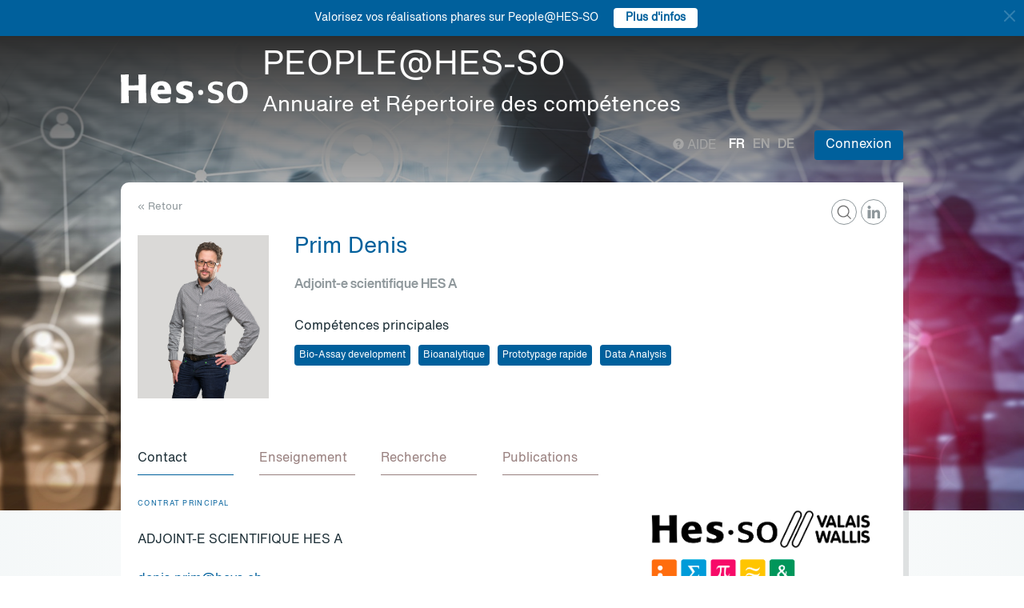

--- FILE ---
content_type: text/html; charset=UTF-8
request_url: https://people.hes-so.ch/fr/profile/114402543-denis-prim?view=presentation
body_size: 29890
content:
<!DOCTYPE html>
<html lang="fr">
<head>
            <!-- Google tag (gtag.js) -->
        <script async src="https://www.googletagmanager.com/gtag/js?id=G-Y9QRNM2GD2"></script>
        <script>
            window.dataLayer = window.dataLayer || [];
            function gtag(){dataLayer.push(arguments);}
            gtag('js', new Date());
            gtag('config', 'G-Y9QRNM2GD2');
        </script>
    
    <meta charset="utf-8">
    <meta http-equiv="X-UA-Compatible" content="IE=edge">
    <meta name="viewport" content="width=device-width, initial-scale=1">
    <meta name="description" content="    Le moteur de recherche permet de trouver des collaboratrices et collaborateurs de la HES-SO par Nom/Prénom ou par mots-clés.">
    <meta name="author" content="HES-SO">
    <title>Prim Denis - Adjoint-e scientifique HES A - Recherche de collaboratrices et collaborateurs - HES-SO</title>

                        <link rel="stylesheet" href="/build/372.ad974a23.css"><link rel="stylesheet" href="/build/app.64967ec6.css">
        <link rel="stylesheet" href="/build/stimulus.cba0c82a.css">

        <!-- Renders a link tag (if your module requires any CSS)
             <link rel="stylesheet" href="/build/app.css"> -->
    
    


    <!--[if lt IE 9]>
    <script src="https://oss.maxcdn.com/libs/html5shiv/3.7.0/html5shiv.js"></script>
    <script src="https://oss.maxcdn.com/libs/respond.js/1.4.2/respond.min.js"></script>
    <![endif]-->

                <script src="/build/runtime.ddcb7994.js" defer></script><script src="/build/755.43aadddf.js" defer></script><script src="/build/907.6ae5ec63.js" defer></script><script src="/build/99.c19f3bda.js" defer></script><script src="/build/915.6abc88c5.js" defer></script><script src="/build/386.7169c2af.js" defer></script><script src="/build/app.a6d4568c.js" defer></script>
        <script src="/build/653.02d444ab.js" defer></script><script src="/build/703.49fb23a7.js" defer></script><script src="/build/713.cd46977b.js" defer></script><script src="/build/558.c7e8ef53.js" defer></script><script src="/build/stimulus.dfbf8ffa.js" defer></script>
    
    <script src="/build/Profile/detail.d441a8b8.js" defer></script>

    
    <link rel="apple-touch-icon" sizes="57x57" href="/favicons/apple-icon-57x57.png">
    <link rel="apple-touch-icon" sizes="60x60" href="/favicons/apple-icon-60x60.png">
    <link rel="apple-touch-icon" sizes="72x72" href="/favicons/apple-icon-72x72.png">
    <link rel="apple-touch-icon" sizes="76x76" href="/favicons/apple-icon-76x76.png">
    <link rel="apple-touch-icon" sizes="114x114" href="/favicons/apple-icon-114x114.png">
    <link rel="apple-touch-icon" sizes="120x120" href="/favicons/apple-icon-120x120.png">
    <link rel="apple-touch-icon" sizes="144x144" href="/favicons/apple-icon-144x144.png">
    <link rel="apple-touch-icon" sizes="152x152" href="/favicons/apple-icon-152x152.png">
    <link rel="apple-touch-icon" sizes="180x180" href="/favicons/apple-icon-180x180.png">
    <link rel="icon" type="image/png" sizes="192x192" href="/favicons/android-icon-192x192.png">
    <link rel="icon" type="image/png" sizes="32x32" href="/favicons/favicon-32x32.png">
    <link rel="icon" type="image/png" sizes="96x96" href="/favicons/favicon-96x96.png">
    <link rel="icon" type="image/png" sizes="16x16" href="/favicons/favicon-16x16.png">
</head>
<body data-turbo="false">

                    <div class="blue-bar ">
            <a href="#" class="close notification-close">
                <svg xmlns="http://www.w3.org/2000/svg" width="16" height="16" fill="white" viewBox="0 0 16 16">
                    <path d="M2 2l12 12M14 2L2 14" stroke="white" stroke-width="2" stroke-linecap="round"/>
                </svg>
            </a>
            <span>Valorisez vos réalisations phares sur People@HES-SO</span>
            
                                                    <a target="_blank" href="https://hessoit.sharepoint.com/sites/people/SitePages/R%C3%A9alisations-phares.aspx" class="btn btn-default btn-sm"><strong>Plus d&#039;infos</strong></a>
                    </div>
    

    <div class="main-wrapper">
                <div class="body-image">
            <img src="/build/img/header-2021.jpg" alt="">
        </div>
        <header>
            <div class="header">
                <a href="https://www.hes-so.ch/" class="logo"
                   title="Hes-so - Répertoire de compétences">
                    <img src="/build/img/logo-hes-2022.svg"
                         alt="PEOPLE@HES-SO – Annuaire et Répertoire des compétences">
                </a>
            </div>
        </header>
        <section class="nav">
            <div class="offset">
                <div class="container-fluid">
                    <div class="main-nav">
                        <div class="logo">
                            <a href="https://www.hes-so.ch/">
                                <img src="/build/img/2021/hes-white-nobaseline-2022.svg"
                                     alt="PEOPLE@HES-SO – Annuaire et Répertoire des compétences">
                            </a>
                        </div>
                        <div class="left">
                                                            <a class="navbar-brand" href="/fr/" title="PEOPLE@HES-SO - Annuaire et Répertoire des compétences">
                                    <h1 class="entete-title">PEOPLE@HES-SO <br> <small>Annuaire et Répertoire des compétences</small></h1>
                                </a>
                                                    </div>
                        <div class="right">
                            <div class="right-wrapper">
                                <div class="help"
                                     title="Aide">

                                                                        
                                    <a href="https://hessoit.sharepoint.com/sites/people/SitePages/Questions-fr%C3%A9quentes-(FAQ).aspx" target="_blank"><span
                                                class="glyphicon glyphicon-question-sign"></span> Aide
                                    </a>
                                </div>
                                <div class="dropdown dropdown-lang">
                                    <div class="dropmenu dropdown-toggle" type="button" id="dropdownMenuLang"
                                         data-toggle="dropdown"
                                         aria-haspopup="true" aria-expanded="true">
                                        <img src="/build/img/2021/globe.svg" alt="language">
                                    </div>
                                    <div class="dropmenu-element dropdown-menu-right dropdown-menu"
                                         aria-labelledby="dropdownMenuLang">
                                        <ul class="langs-menu">
                                                                                            <li class="lang active"
                                                    title="Fr">
                                                    <a href="/fr/profile/114402543-denis-prim?view=presentation">fr</a>
                                                </li>
                                                                                            <li class="lang "
                                                    title="En">
                                                    <a href="/en/profile/114402543-denis-prim?view=presentation">en</a>
                                                </li>
                                                                                            <li class="lang "
                                                    title="De">
                                                    <a href="/de/profile/114402543-denis-prim?view=presentation">de</a>
                                                </li>
                                                                                    </ul>
                                    </div>
                                </div>
                                <ul class="langs">
                                                                            <li class="lang active"
                                            title="Fr">
                                            <a href="/fr/profile/114402543-denis-prim?view=presentation">fr</a>
                                        </li>
                                                                            <li class="lang "
                                            title="En">
                                            <a href="/en/profile/114402543-denis-prim?view=presentation">en</a>
                                        </li>
                                                                            <li class="lang "
                                            title="De">
                                            <a href="/de/profile/114402543-denis-prim?view=presentation">de</a>
                                        </li>
                                                                    </ul>
                                <span class="dropdown-connect pull-right">
    <div class="dropdown">
            <button class="btn btn-primary dropdown-toggle" type="button" id="dropdownMenu1" data-toggle="dropdown"
                aria-haspopup="true" aria-expanded="true">
            Connexion
            <span class="arrow"></span>
        </button>
        <ul class="dropdown-menu dropdown-menu-right" aria-labelledby="dropdownMenu1">
            <li>
                <a href="/Shibboleth.sso/Login?target=http://people.hes-so.ch/fr/" title="Connexion">
                    <img src="/build/img/2021/login-switch.svg" alt="">
                    SWITCH edu-ID
                </a>
            </li>
            <li>
                <a href="/fr/login-admin/">
                    <img src="/build/img/2021/login-user.svg" alt="">
                    Administration
                </a>
            </li>
        </ul>
        </div>
</span>
                            </div>
                        </div>
                    </div>
                </div>
            </div>
        </section>
        <div class="main-content">
            <div class="offset">
                <div class="container-fluid">
                            <ul class="profile-display-nav nav nav-tabs">
                    </ul>
    <div id="box-detail" data-view="presentation" class="box box-first box-first-detail profile-display-box">
        <div class="people-links">
            <a href="https://www.linkedin.com/in/denis-prim/" title="https://www.linkedin.com/in/denis-prim/"
                               class="detail-header-ico-linkedin" target="_blank"><img src="/build/img/2021/linkedin.svg" alt=""></a><a href="https://www.researchgate.net/profile/Denis-Prim" title="https://www.researchgate.net/profile/Denis-Prim"
                               class="detail-header-ico-researchgate" target="_blank"><img src="/build/img/2021/researchgate.svg" alt=""></a>        </div>
        <div>
            <div class="search-back">
                <a href="/fr/"
                   title="Recherche">
                    &laquo; Retour
                </a>
            </div>
        </div>
        <div class="people">
            <div class="people-image">
                <div class="image-wrapper">
                    <img src="/profile/114402543-denis-prim/image/?1768813415"
                         alt="Prim Denis" title="Prim Denis">
                </div>
            </div>
            <div class="people-content" style="width: 80%">
                <div class="detail-header-box">
                    <div>
                                                <h1 style="margin-top: 0px">
                            Prim Denis
                        </h1>
                    </div>
                                            <h3 class="function collaborator-detail-functions">Adjoint-e scientifique HES A</h3>
                                                                                            <div class="collaborator-skills-container">
                                <h4>Compétences principales</h4>
                                <div class="collaborator-skills-wrapper">
                                                                            <h3 class="collaborator-skills"><a href="/fr/skill?collaborator_search%5Bq%5D=Bio-Assay%20development"
                                                   class="btn btn-primary btn-sm btn-detail-header" type="button">
                                                    Bio-Assay development
                                                </a></h3>                                                                            <h3 class="collaborator-skills"><a href="/fr/skill?collaborator_search%5Bq%5D=Bioanalytique"
                                                   class="btn btn-primary btn-sm btn-detail-header" type="button">
                                                    Bioanalytique
                                                </a></h3>                                                                            <h3 class="collaborator-skills"><a href="/fr/skill?collaborator_search%5Bq%5D=Prototypage%20rapide"
                                                   class="btn btn-primary btn-sm btn-detail-header" type="button">
                                                    Prototypage rapide
                                                </a></h3>                                                                            <h3 class="collaborator-skills"><a href="/fr/skill?collaborator_search%5Bq%5D=Data%20Analysis"
                                                   class="btn btn-primary btn-sm btn-detail-header" type="button">
                                                    Data Analysis
                                                </a></h3>                                                                    </div>
                            </div>
                                                            </div>
            </div>
        </div>

                            
        <nav class="detail-subnav">
            <div>
                                                                

                <!-- Nav tabs -->
                <ul class="nav nav-tabs navlist" role="tablist" id="tabs">
                    <li role="presentation" class="active">
                        <a href="#contact" aria-controls="contact" role="tab" data-toggle="tab">
                                                        <h2 class="collaborator-section-title">Contact</h2>
                        </a>
                    </li>
                                                                        <li role="presentation">
                                <a href="#enseignements" aria-controls="enseignements" role="tab" data-toggle="tab">
                                                                        <h2 class="collaborator-section-title">Enseignement</h2>
                                </a>
                            </li>
                        
                                                    <li role="presentation">
                                <a href="#projects" aria-controls="projects" role="tab" data-toggle="tab">
                                                                        <h2 class="collaborator-section-title">Recherche</h2>
                                </a>
                            </li>
                                                                                                                            <li role="presentation">
                                <a href="#publications" aria-controls="publications" role="tab" data-toggle="tab">
                                                                        <h2 class="collaborator-section-title">Publications</h2>
                                </a>
                            </li>
                        
                        
                                                            </ul>

                <!-- Tab panes -->
                <div class="tab-content">
                    <div role="tabpanel" class="tab-pane active" id="contact">
                        <div>
                        <div class="panel panel-default">
                <div class="panel-body">
                    <div class="contact-row">
                        <div class="contact-informations">
                                                            <span class="contrat">Contrat principal</span>
                                                        <h3 class="collaborator-detail-functions-on-tab">Adjoint-e scientifique HES A</h3>
                                                            <p class="collaborator-contact-email">
                                    <script type="text/javascript">
                                      document.write("<n uers=\"znvygb:qravf.cevz@urif.pu\" ery=\"absbyybj\">qravf.cevz@urif.pu</n>".replace(/[a-zA-Z]/g, function(c){return String.fromCharCode((c<="Z"?90:122)>=(c=c.charCodeAt(0)+13)?c:c-26);}));
                                    </script>
                                </p>
                                                                                        <p>Téléphone: +41 58 606 86 28</p>
                                                                                        <p>Bureau: ENP.19.N108c</p>
                            
                                                                                                <div class="row" style="margin-top: 10px;">
                                        <div class="col-xs-24">
                                            HES-SO Valais-Wallis - Haute Ecole d'Ingénierie<br>
                                            Rue de l'Industrie 23, 1950 Sion, CH
                                        </div>
                                    </div>
                                                                                    </div>
                        <div class="contact-image">
                                                                                                <a href="https://www.hevs.ch/fr/hautes-ecoles/haute-ecole-d-ingenierie/" target="_blank">
                                        <img src="/units-logos/hessovs_pictos_rvb-65c648cce5623.jpeg" style="max-height: 180px;max-width: 314px" alt="HEI - VS" title="HEI - VS">
                                    </a>
                                                                                    </div>
                    </div>
                                            <div class="extra-row">
                            <div class="row">
                                                                                                                                                            <div class="col-xs-24 col-sm-8">
                                                <strong>Domaine</strong>
                                                <br>
                                                Chimie et sciences de la vie
                                            </div>
                                                                                <div class="col-xs-24 col-sm-8">
                                            <strong>Filière principale</strong>
                                            <br>
                                            Ingénierie des Sciences du vivant
                                        </div>
                                                                                                    <div class="col-xs-24">
                                        <strong>Institut</strong>
                                        <br>
                                                                                                                                    <a href="https://www.hevs.ch/fr/recherche-appliquee-et-developpement-a-la-hes-so-valais-wallis/institut-technologies-du-vivant-valais/" target="_blank" title="Institut Sciences du vivant">Institut Sciences du vivant</a>                                                                                                                        </div>
                                                                                            </div>
                        </div>
                                    </div>
            </div>
            

    </div>                    </div>
                                            <div role="tabpanel" class="tab-pane" id="enseignements">
                            <div>
            <div class="n-accordion">
            <a id="accordion-enseignements-1006175"
               href="#"
               class="n-accordion-title more-link "
               data-target="more-container-1006175">
                <div class="icon">
                    <img src="/build/img/2021/chevron-down-blue.svg" alt="">
                </div>
                <div class="text">
                    <div class="title">
                        BSc HES-SO en Ingénierie des sciences du vivant - HES-SO Valais-Wallis - Haute Ecole d'Ingénierie
                    </div>
                </div>
            </a>
            <div id="more-container-1006175"
                 class="n-accordion-content ">
                                    <ul>
                                                    <li>Bio-capteurs et instrumentation</li>
                                                    <li>Bioanalytical lab</li>
                                            </ul>
                            </div>
        </div>
    </div>                        </div>
                                                    <div role="tabpanel" class="tab-pane" id="projects">
                                <div>
                <p class="collaborator-projects-subtitle">Terminés</p>
                                <div class="n-accordion">
                <a id="accordion-projects-117602"
                   href="#"
                   class="n-accordion-title more-link"
                   data-target="more-container-117602">
                    <div class="icon">
                        <img src="/build/img/2021/chevron-down-blue.svg" alt="">
                    </div>
                    <div class="text">
                        <div class="has-column">
                            <div class="column-content">
                                <div class="title">
                                    Axe Santé 2022 - HES-SO Valais-Wallis
                                </div>
                            </div>
                            <div class="column-labels">
                                                                    <span class="label small label-success">AGP</span>
                                                            </div>
                        </div>


                        <p class="role_ME">
                            <strong>Rôle: </strong>Collaborateur/trice
                        </p>
                                                                                                        
                                                                                                                <p>
                                    <strong>Financement: </strong>
                                    VS - Direction / Ra&amp;D                                                                    </p>
                                                                        </div>
                </a>
                <div id="more-container-117602"
                     class="n-accordion-content">
                                        <p class="full-text">
                        <strong>Description du projet : </strong>
                        Projet inter-disciplinaire pour l'Axe Santé de la HES-SO Valais-Wallis

Principalement saisie d'heures pour la coordination et la participation aux séances de l'axe. Pas de remboursement de frais de déplacement inter-site.

Ventilation des BSM : W00 - CC90014 - n° projet (ne pas mettre de pilier 6 dans la ventilation car c'est sur un centre de coûts)

Répartition du budget sur les projets socle des instituts au 31.12.2022
                    </p>

                                            <p>
                            <strong>Equipe de recherche au sein de la HES-SO:</strong>
                                                            <a href="/fr/profile/107420952-emmanuel-fragniere">Fragniere Emmanuel</a>
                                    ,                                                            <a href="/fr/profile/114402543-denis-prim">Prim Denis</a>
                                    ,                                                            <a href="/fr/profile/1388737288-riccardo-bonazzi">Bonazzi Riccardo</a>
                                    ,                                                            <a href="/fr/profile/1503697853-marc-mathieu">Mathieu Marc</a>
                                    ,                                                            <a href="/fr/profile/15697127-steve-gallay">Gallay Steve</a>
                                    ,                                                            <a href="/fr/profile/1646095962-manfred-zinn">Zinn Manfred</a>
                                    ,                                                            <a href="/fr/profile/1743174488-jean-christophe-loubier">Loubier Jean-Christophe</a>
                                    ,                                                            Antic Dragana
                                    ,                                                            Lugon Ralph
                                    ,                                                            <a href="/fr/profile/2190624803-vanessa-gaillard">Gaillard Vanessa</a>
                                    ,                                                            Loup Jimmy
                                    ,                                                            <a href="/fr/profile/2403587-jelena-martinovic">Martinovic Jelena</a>
                                    ,                                                            <a href="/fr/profile/2414899-valerie-barbey">Barbey Valérie</a>
                                    ,                                                            Geiser Martial
                                    ,                                                            <a href="/fr/profile/2795103751-claude-alexandre-fournier">Fournier Claude-Alexandre</a>
                                    ,                                                            <a href="/fr/profile/289625045-michael-ignaz-schumacher">Schumacher Michael Ignaz</a>
                                    ,                                                            <a href="/fr/profile/3435452368-david-pichonnaz">Pichonnaz David</a>
                                    ,                                                            <a href="/fr/profile/3613896625-jean-pralong">Pralong Jean</a>
                                    ,                                                            <a href="/fr/profile/36246788-simone-gafner">Gafner Simone</a>
                                    ,                                                            <a href="/fr/profile/36330782-benjamin-nanchen">Nanchen Benjamin</a>
                                    ,                                                            <a href="/fr/profile/397977179-henning-muller">Müller Henning</a>
                                    ,                                                            Hilfiker Roger
                                    ,                                                            <a href="/fr/profile/42524550-emmanuel-solioz">Solioz Emmanuel</a>
                                    ,                                                            <a href="/fr/profile/4448903553-jean-paul-calbimonte">Calbimonte Jean-Paul</a>
                                    ,                                                            <a href="/fr/profile/4593279489-anne-darbellay">Darbellay Anne</a>
                                    ,                                                            <a href="/fr/profile/469098689-bruno-schnyder">Schnyder Bruno</a>
                                    ,                                                            <a href="/fr/profile/4743436914-alena-simalatsar">Simalatsar Alena</a>
                                    ,                                                            <a href="/fr/profile/5008875117-davide-calvaresi">Calvaresi Davide</a>
                                    ,                                                            <a href="/fr/profile/6301741754-david-tagan">Tagan David</a>
                                    ,                                                            <a href="/fr/profile/644288025-jean-manuel-segura">Segura Jean-Manuel</a>
                                    ,                                                            <a href="/fr/profile/6615799258-michela-bassolino">Bassolino Michela</a>
                                    ,                                                            <a href="/fr/profile/672015366-sarah-dini">Dini Sarah</a>
                                    ,                                                            <a href="/fr/profile/756186647-samuel-rey-mermet">Rey-Mermet Samuel</a>
                                    ,                                                            <a href="/fr/profile/7733715159-milica-jovic">Jovic Milica</a>
                                    ,                                                            Cinna Adeline
                                    ,                                                            Jerjen Livia
                                    ,                                                            Delaloye Matthieu
                                    ,                                                            <a href="/fr/profile/89997796-lara-de-preux-allet">de Preux-Allet Lara</a>
                                    ,                                                            <a href="/fr/profile/916593221-marc-emil-pfeifer">Pfeifer Marc Emil</a>
                                    ,                                                            <a href="/fr/profile/93363813-alexandre-cotting">Cotting Alexandre</a>
                                    ,                                                            <a href="/fr/profile/9967540-marc-pignat">Pignat Marc</a>                                                    </p>
                    
                                                                                                <p><strong>Partenaires académiques: </strong>VS - Institut Sciences du vivant</p>
                                                                                                                                    
                                            <p>
                            <strong>Durée du projet:</strong>
                             01.01.2022                                                             - 31.12.2022
                                                    </p>
                    
                                                                        <p>
                                <strong>Montant global du projet: </strong>184&#039;000 CHF
                            </p>
                                            
                    
                    
                    
                    <p>
                        <strong>Statut: </strong> Terminé
                    </p>
                </div>
            </div>
                                <div class="n-accordion">
                <a id="accordion-projects-100971"
                   href="#"
                   class="n-accordion-title more-link"
                   data-target="more-container-100971">
                    <div class="icon">
                        <img src="/build/img/2021/chevron-down-blue.svg" alt="">
                    </div>
                    <div class="text">
                        <div class="has-column">
                            <div class="column-content">
                                <div class="title">
                                    Swiss Symposium in Point-of-care Diagnostics 2020
                                </div>
                            </div>
                            <div class="column-labels">
                                                                    <span class="label small label-success">AGP</span>
                                                            </div>
                        </div>


                        <p class="role_ME">
                            <strong>Rôle: </strong>Collaborateur/trice
                        </p>
                                                                                                                <p class="partner_RP"><strong>Requérant(e)s: </strong>VS - Institut Sciences du vivant</p>
                                                    
                                                                                                                <p>
                                    <strong>Financement: </strong>
                                    Divers clients                                                                    </p>
                                                                        </div>
                </a>
                <div id="more-container-100971"
                     class="n-accordion-content">
                                        <p class="full-text">
                        <strong>Description du projet : </strong>
                        Swiss Symposium in Point-of-care Diagnostics 2020
[29.10.2020]
                    </p>

                                            <p>
                            <strong>Equipe de recherche au sein de la HES-SO:</strong>
                                                            <a href="/fr/profile/114402543-denis-prim">Prim Denis</a>
                                    ,                                                            <a href="/fr/profile/4464164975-sherine-seppey">Seppey Sherine</a>
                                    ,                                                            <a href="/fr/profile/916593221-marc-emil-pfeifer">Pfeifer Marc Emil</a>                                                    </p>
                    
                                                                                                <p><strong>Partenaires académiques: </strong>VS - Institut Sciences du vivant</p>
                                                                                                                                    
                                            <p>
                            <strong>Durée du projet:</strong>
                             01.01.2020                                                             - 31.12.2020
                                                    </p>
                    
                                                                
                    
                    
                    
                    <p>
                        <strong>Statut: </strong> Terminé
                    </p>
                </div>
            </div>
                                <div class="n-accordion">
                <a id="accordion-projects-101945"
                   href="#"
                   class="n-accordion-title more-link"
                   data-target="more-container-101945">
                    <div class="icon">
                        <img src="/build/img/2021/chevron-down-blue.svg" alt="">
                    </div>
                    <div class="text">
                        <div class="has-column">
                            <div class="column-content">
                                <div class="title">
                                    Axe Santé 2020 - HES-SO Valais-Wallis
                                </div>
                            </div>
                            <div class="column-labels">
                                                                    <span class="label small label-success">AGP</span>
                                                            </div>
                        </div>


                        <p class="role_ME">
                            <strong>Rôle: </strong>Collaborateur/trice
                        </p>
                                                                                                        
                                                                                                                <p>
                                    <strong>Financement: </strong>
                                    VS - Direction / Ra&amp;D; VS - Direction / Ra&amp;D                                                                    </p>
                                                                        </div>
                </a>
                <div id="more-container-101945"
                     class="n-accordion-content">
                                        <p class="full-text">
                        <strong>Description du projet : </strong>
                        Projet inter-disciplinaire pour l'Axe Santé de la HES-SO Valais-Wallis

Principalement saisie d'heures pour la coordination et la participation aux séances de l'axe. Pas de remboursement de frais de déplacement inter-site.

Ventilation des BSM : W00 - CC90014 - n° projet (ne pas mettre de pilier 6 dans la ventilation car c'est sur un centre de coûts)

Répartition du budget sur les projets socle des instituts au 31.12.2020
                    </p>

                                            <p>
                            <strong>Equipe de recherche au sein de la HES-SO:</strong>
                                                            <a href="/fr/profile/114402543-denis-prim">Prim Denis</a>
                                    ,                                                            <a href="/fr/profile/1367291794-adrien-depeursinge">Depeursinge Adrien</a>
                                    ,                                                            <a href="/fr/profile/1388737288-riccardo-bonazzi">Bonazzi Riccardo</a>
                                    ,                                                            <a href="/fr/profile/1743174488-jean-christophe-loubier">Loubier Jean-Christophe</a>
                                    ,                                                            Lugon Ralph
                                    ,                                                            <a href="/fr/profile/2486598476-rafael-weissbrodt">Weissbrodt Rafael</a>
                                    ,                                                            Verloo Henk
                                    ,                                                            <a href="/fr/profile/2518947082-benoit-antille">Antille Benoît</a>
                                    ,                                                            Zappellaz Nancy
                                    ,                                                            Geiser Martial
                                    ,                                                            <a href="/fr/profile/2795103751-claude-alexandre-fournier">Fournier Claude-Alexandre</a>
                                    ,                                                            <a href="/fr/profile/289625045-michael-ignaz-schumacher">Schumacher Michael Ignaz</a>
                                    ,                                                            <a href="/fr/profile/3167567116-sophie-carrard">Carrard Sophie</a>
                                    ,                                                            Bruchez Lise
                                    ,                                                            Eggenschwiler Stefan
                                    ,                                                            <a href="/fr/profile/349508012-rahel-caliesch">Caliesch Rahel</a>
                                    ,                                                            <a href="/fr/profile/3693979914-mathieu-soutrenon">Soutrenon Mathieu</a>
                                    ,                                                            Aissaoui Djamel
                                    ,                                                            <a href="/fr/profile/397977179-henning-muller">Müller Henning</a>
                                    ,                                                            Hilfiker Roger
                                    ,                                                            <a href="/fr/profile/42524550-emmanuel-solioz">Solioz Emmanuel</a>
                                    ,                                                            <a href="/fr/profile/4425236317-gaetano-manzo">Manzo Gaetano</a>
                                    ,                                                            <a href="/fr/profile/4448903553-jean-paul-calbimonte">Calbimonte Jean-Paul</a>
                                    ,                                                            <a href="/fr/profile/445263384-martin-sattelmayer">Sattelmayer Martin</a>
                                    ,                                                            <a href="/fr/profile/4743436914-alena-simalatsar">Simalatsar Alena</a>
                                    ,                                                            <a href="/fr/profile/496892095-katia-giacomino">Giacomino Katia</a>
                                    ,                                                            <a href="/fr/profile/5008875117-davide-calvaresi">Calvaresi Davide</a>
                                    ,                                                            <a href="/fr/profile/5089592346-vincent-andrearczyk">Andrearczyk Vincent</a>
                                    ,                                                            Kaufmann Anne-Laure
                                    ,                                                            <a href="/fr/profile/552588446-joelle-mastelic">Mastelic Joëlle</a>
                                    ,                                                            <a href="/fr/profile/644288025-jean-manuel-segura">Segura Jean-Manuel</a>
                                    ,                                                            <a href="/fr/profile/6615799258-michela-bassolino">Bassolino Michela</a>
                                    ,                                                            <a href="/fr/profile/672015366-sarah-dini">Dini Sarah</a>
                                    ,                                                            <a href="/fr/profile/7733715159-milica-jovic">Jovic Milica</a>
                                    ,                                                            Antille Alain
                                    ,                                                            Dreyer-Cornut Sonam
                                    ,                                                            Delaloye Matthieu
                                    ,                                                            <a href="/fr/profile/89997796-lara-de-preux-allet">de Preux-Allet Lara</a>
                                    ,                                                            Voll Peter
                                    ,                                                            <a href="/fr/profile/916593221-marc-emil-pfeifer">Pfeifer Marc Emil</a>
                                    ,                                                            <a href="/fr/profile/93363813-alexandre-cotting">Cotting Alexandre</a>
                                    ,                                                            <a href="/fr/profile/95017856-ivan-eggel">Eggel Ivan</a>                                                    </p>
                    
                                                                                                                                                                                
                                            <p>
                            <strong>Durée du projet:</strong>
                             01.01.2020                                                             - 31.12.2020
                                                    </p>
                    
                                                                        <p>
                                <strong>Montant global du projet: </strong>250&#039;000 CHF
                            </p>
                                            
                    
                    
                    
                    <p>
                        <strong>Statut: </strong> Terminé
                    </p>
                </div>
            </div>
                                <div class="n-accordion">
                <a id="accordion-projects-94444"
                   href="#"
                   class="n-accordion-title more-link"
                   data-target="more-container-94444">
                    <div class="icon">
                        <img src="/build/img/2021/chevron-down-blue.svg" alt="">
                    </div>
                    <div class="text">
                        <div class="has-column">
                            <div class="column-content">
                                <div class="title">
                                    Axe Santé 2019 - HES-SO Valais-Wallis
                                </div>
                            </div>
                            <div class="column-labels">
                                                                    <span class="label small label-success">AGP</span>
                                                            </div>
                        </div>


                        <p class="role_ME">
                            <strong>Rôle: </strong>Collaborateur/trice
                        </p>
                                                                                                        
                                                                                                                <p>
                                    <strong>Financement: </strong>
                                    VS - Direction / Ra&amp;D                                                                    </p>
                                                                        </div>
                </a>
                <div id="more-container-94444"
                     class="n-accordion-content">
                                        <p class="full-text">
                        <strong>Description du projet : </strong>
                        Projet inter-disciplinaire pour l'Axe Santé de la HES-SO Valais-Wallis

Principalement saisie d'heures pour la coordination et la participation aux séances de l'axe. Pas de remboursement de frais de déplacement inter-site.

Ventilation des BSM : W00 - CC90014 - n° projet (ne pas mettre de pilier 6 dans la ventilation car c'est sur un centre de coûts)

Répartition du budget sur les projets socle des instituts au 31.12.2019
                    </p>

                                            <p>
                            <strong>Equipe de recherche au sein de la HES-SO:</strong>
                                                            <a href="/fr/profile/114402543-denis-prim">Prim Denis</a>
                                    ,                                                            Kalman Franka
                                    ,                                                            <a href="/fr/profile/1388737288-riccardo-bonazzi">Bonazzi Riccardo</a>
                                    ,                                                            <a href="/fr/profile/1467183016-manfredo-atzori">Atzori Manfredo</a>
                                    ,                                                            <a href="/fr/profile/1743174488-jean-christophe-loubier">Loubier Jean-Christophe</a>
                                    ,                                                            Lugon Ralph
                                    ,                                                            <a href="/fr/profile/1994903438-eric-dumoulin">Dumoulin Eric</a>
                                    ,                                                            <a href="/fr/profile/2518947082-benoit-antille">Antille Benoît</a>
                                    ,                                                            Cachelin Christian Pierre
                                    ,                                                            Weterings Martijn
                                    ,                                                            Geiser Martial
                                    ,                                                            <a href="/fr/profile/2795103751-claude-alexandre-fournier">Fournier Claude-Alexandre</a>
                                    ,                                                            <a href="/fr/profile/289625045-michael-ignaz-schumacher">Schumacher Michael Ignaz</a>
                                    ,                                                            <a href="/fr/profile/326009419-michael-beyrer">Beyrer Michael</a>
                                    ,                                                            Schaer Roger
                                    ,                                                            <a href="/fr/profile/397977179-henning-muller">Müller Henning</a>
                                    ,                                                            <a href="/fr/profile/4027831-antoine-widmer">Widmer Antoine</a>
                                    ,                                                            Hilfiker Roger
                                    ,                                                            <a href="/fr/profile/4448903553-jean-paul-calbimonte">Calbimonte Jean-Paul</a>
                                    ,                                                            <a href="/fr/profile/4464164975-sherine-seppey">Seppey Sherine</a>
                                    ,                                                            <a href="/fr/profile/469098689-bruno-schnyder">Schnyder Bruno</a>
                                    ,                                                            Kaufmann Anne-Laure
                                    ,                                                            Voeffray Noémie
                                    ,                                                            Dhrangadhariya Anjani
                                    ,                                                            <a href="/fr/profile/644288025-jean-manuel-segura">Segura Jean-Manuel</a>
                                    ,                                                            <a href="/fr/profile/6615799258-michela-bassolino">Bassolino Michela</a>
                                    ,                                                            <a href="/fr/profile/672015366-sarah-dini">Dini Sarah</a>
                                    ,                                                            Gsponer Nadège
                                    ,                                                            Antille Alain
                                    ,                                                            Dreyer-Cornut Sonam
                                    ,                                                            Delaloye Matthieu
                                    ,                                                            <a href="/fr/profile/89997796-lara-de-preux-allet">de Preux-Allet Lara</a>
                                    ,                                                            Voll Peter
                                    ,                                                            <a href="/fr/profile/916593221-marc-emil-pfeifer">Pfeifer Marc Emil</a>
                                    ,                                                            <a href="/fr/profile/93363813-alexandre-cotting">Cotting Alexandre</a>
                                    ,                                                            <a href="/fr/profile/95017856-ivan-eggel">Eggel Ivan</a>                                                    </p>
                    
                                                                                                                                                                                
                                            <p>
                            <strong>Durée du projet:</strong>
                             01.01.2019                                                             - 31.12.2019
                                                    </p>
                    
                                                                        <p>
                                <strong>Montant global du projet: </strong>160&#039;000 CHF
                            </p>
                                            
                    
                    
                    
                    <p>
                        <strong>Statut: </strong> Terminé
                    </p>
                </div>
            </div>
                                <div class="n-accordion">
                <a id="accordion-projects-37723"
                   href="#"
                   class="n-accordion-title more-link"
                   data-target="more-container-37723">
                    <div class="icon">
                        <img src="/build/img/2021/chevron-down-blue.svg" alt="">
                    </div>
                    <div class="text">
                        <div class="has-column">
                            <div class="column-content">
                                <div class="title">
                                    Therapeutic drug monitoring for Personalized medicine - Nano-Tera.ch RTD
                                </div>
                            </div>
                            <div class="column-labels">
                                                                    <span class="label small label-success">AGP</span>
                                                            </div>
                        </div>


                        <p class="role_ME">
                            <strong>Rôle: </strong>Collaborateur/trice
                        </p>
                                                                                                        
                                                                                                                <p>
                                    <strong>Financement: </strong>
                                    VS - Institut Systèmes industriels; VS - Institut Sciences du vivant; Nano-Tera.CH; SEFRI (anc. OFFT)                                                                    </p>
                                                                        </div>
                </a>
                <div id="more-container-37723"
                     class="n-accordion-content">
                                        <p class="full-text">
                        <strong>Description du projet : </strong>
                        (anc.TheraPer)

Modern therapeutics must benefit from the development and large-scale implementation of convenient, user-friendly, miniaturized, integrated instruments enabling drug concentration monitoring and seamless pharmacokinetically guided dosage individualization.
                    </p>

                                            <p>
                            <strong>Equipe de recherche au sein de la HES-SO:</strong>
                                                            Walpen Olivier
                                    ,                                                            <a href="/fr/profile/11058761-aldo-vaccari">Vaccari Aldo</a>
                                    ,                                                            <a href="/fr/profile/114402543-denis-prim">Prim Denis</a>
                                    ,                                                            Amoos Serge
                                    ,                                                            Corthay François
                                    ,                                                            <a href="/fr/profile/2689218373-enrico-condemi">Condemi Enrico</a>
                                    ,                                                            Geiser Martial
                                    ,                                                            Maître Gilbert
                                    ,                                                            <a href="/fr/profile/2920657976-david-berthouzoz">Berthouzoz David</a>
                                    ,                                                            Truffer Frédéric
                                    ,                                                            <a href="/fr/profile/644288025-jean-manuel-segura">Segura Jean-Manuel</a>
                                    ,                                                            <a href="/fr/profile/916593221-marc-emil-pfeifer">Pfeifer Marc Emil</a>
                                    ,                                                            <a href="/fr/profile/9401492-pascal-jacquemettaz">Jacquemettaz Pascal</a>
                                    ,                                                            Mabillard Eric                                                    </p>
                    
                                                                                                                                                                                
                                            <p>
                            <strong>Durée du projet:</strong>
                             01.11.2013                                                             - 31.10.2017
                                                    </p>
                    
                                                                        <p>
                                <strong>Montant global du projet: </strong>1&#039;084&#039;700 CHF
                            </p>
                                            
                    
                    
                    
                    <p>
                        <strong>Statut: </strong> Terminé
                    </p>
                </div>
            </div>
                                <div class="n-accordion">
                <a id="accordion-projects-39167"
                   href="#"
                   class="n-accordion-title more-link"
                   data-target="more-container-39167">
                    <div class="icon">
                        <img src="/build/img/2021/chevron-down-blue.svg" alt="">
                    </div>
                    <div class="text">
                        <div class="has-column">
                            <div class="column-content">
                                <div class="title">
                                    MicrOscopic VisuAlization of BLood cElls
                                </div>
                            </div>
                            <div class="column-labels">
                                                                    <span class="label small label-success">AGP</span>
                                                            </div>
                        </div>


                        <p class="role_ME">
                            <strong>Rôle: </strong>Collaborateur/trice
                        </p>
                                                                                                                <p class="partner_RP"><strong>Requérant(e)s: </strong>ReDS, Thoma Yann, ReDS</p>
                                                    
                                                                                                                            </div>
                </a>
                <div id="more-container-39167"
                     class="n-accordion-content">
                                        <p class="full-text">
                        <strong>Description du projet : </strong>
                        La détection précoce au chevet du patient (Point of Care, ou POC) de maladies permet un diagnostic et une intervention plus rapides. Le projet MOVABLE vise à développer un système POC quantitatif pour l'analyse de cellules sanguines via un dispositif de microscopie optique miniaturisé permettant de compter les cellules
d'un certain type, normales ou infectées. Les cellules seront séparées à l'aide de surfaces fonctionnalisées et seront détectées par microscopie en transmission ou en fluorescence. Le traitement d'image sera effectué sur un smartphone, de même que potentiellement la prise d'image, si la première phase d'analyse avalise cette solution. L'ensemble du système se veut être de type POC, de manière à pouvoir être disponible dans des contrées reculées où l'accès aux hopitaux n'est pas possible.
Bien que le système se veuille général, deux applications seront visées: la détection du taux de lymphocytes CD4 pour le suivi du SIDA et la détection précoce de la malaria.

                    </p>

                                            <p>
                            <strong>Equipe de recherche au sein de la HES-SO:</strong>
                                                            <a href="/fr/profile/10872630-anne-walker">Walker Anne</a>
                                    ,                                                            <a href="/fr/profile/114402543-denis-prim">Prim Denis</a>
                                    ,                                                            <a href="/fr/profile/121377626-yann-thoma">Thoma Yann</a>
                                    ,                                                            Amoos Serge
                                    ,                                                            <a href="/fr/profile/2287880744-alberto-dassatti">Dassatti Alberto</a>
                                    ,                                                            <a href="/fr/profile/2689218373-enrico-condemi">Condemi Enrico</a>
                                    ,                                                            Geiser Martial
                                    ,                                                            <a href="/fr/profile/3272009416-roberto-rigamonti">Rigamonti Roberto</a>
                                    ,                                                            Truffer Frédéric
                                    ,                                                            Kocher Michel
                                    ,                                                            <a href="/fr/profile/469098689-bruno-schnyder">Schnyder Bruno</a>
                                    ,                                                            <a href="/fr/profile/644288025-jean-manuel-segura">Segura Jean-Manuel</a>
                                    ,                                                            <a href="/fr/profile/916593221-marc-emil-pfeifer">Pfeifer Marc Emil</a>                                                    </p>
                    
                                                                                                <p><strong>Partenaires académiques: </strong>VS - Institut Systèmes industriels; ReDS; VS - Institut Sciences du vivant; Thoma Yann, ReDS</p>
                                                                                                                                    
                                            <p>
                            <strong>Durée du projet:</strong>
                             01.02.2014                                                             - 31.01.2016
                                                    </p>
                    
                                                                
                    
                    
                    
                    <p>
                        <strong>Statut: </strong> Terminé
                    </p>
                </div>
            </div>
            </div>                            </div>
                                                                                                                                                                <div role="tabpanel" class="tab-pane" id="publications">
                            <div>
    
                                                        <p class="collaborator-projects-subtitle">2024</p>
                        
                            <div class="n-accordion">
    <div id="accordion-publications-14290" class="n-accordion-title">
        <div class="icon">
                    </div>
        <div class="text">
            <div class="has-column">
                <div class="column-content">
                    <div class="title">
                        Northwest to southwest – the conference reports of the 5th and 6th swiss symposium in point-of-care diagnostics held in Muttenz 2022 and Sion 2023
                    </div>
                </div>
                <div class="column-labels">
                    <span class="label small label-info">Article professionnel</span>
                                            <span class="label small label-warning">ArODES</span>
                                    </div>
            </div>
            <div>
                                <p>
    <span class="author"><a target="_blank" href="/fr/profile/916593221-marc-emil-pfeifer">Marc Emil Pfeifer</a>,                                                                                                         <a target="_blank" href="/fr/profile/114402543-denis-prim">Denis Prim</a></span></p>                <p><span class="documenthote"><i>CHIMIA</i>,</span><span class="numeration">
                                &nbsp;2024, 78, 4, 267-270</span></p>                                    <p>
                        <a href="https://hesso.tind.io/record/14290?ln=FR" target="_blank">Lien vers la publication</a>
                    </p>
                            </div>
        </div>
    </div>
    </div>                                                                            <p class="collaborator-projects-subtitle">2023</p>
                        
                            <div class="n-accordion">
    <div id="accordion-publications-13033" class="n-accordion-title">
        <div class="icon">
                    </div>
        <div class="text">
            <div class="has-column">
                <div class="column-content">
                    <div class="title">
                        Biomarker-based diagnostics for mild traumatic brain injury (mTBI) at POC - rising to the challenges
                    </div>
                </div>
                <div class="column-labels">
                    <span class="label small label-info">Article professionnel</span>
                                            <span class="label small label-warning">ArODES</span>
                                    </div>
            </div>
            <div>
                                <p>
    <span class="author">
                                                                                                                                                        Marc E. Pfeifer,                                                                                                         <a target="_blank" href="/fr/profile/7733715159-milica-jovic">Milica Jovic</a>,                                                                                                         <a target="_blank" href="/fr/profile/114402543-denis-prim">Denis Prim</a></span></p>                <p><span class="documenthote"><i>CHIMIA</i>,</span><span class="numeration">
                                &nbsp;77, 7/8, 536</span></p>                                    <p>
                        <a href="https://hesso.tind.io/record/13033?ln=FR" target="_blank">Lien vers la publication</a>
                    </p>
                            </div>
        </div>
    </div>
    </div>                                                        
                            <div class="n-accordion">
    <div id="accordion-publications-12542" class="n-accordion-title">
        <div class="icon">
                            <a href="#" class="more-link" data-target="more-container-44448">
                    <img src="/build/img/2021/chevron-down-blue.svg" alt="">
                </a>
                    </div>
        <div class="text">
            <div class="has-column">
                <div class="column-content">
                    <div class="title">
                        Opening the black box of traumatic brain injury :
                    </div>
                </div>
                <div class="column-labels">
                    <span class="label small label-info">Article scientifique</span>
                                            <span class="label small label-warning">ArODES</span>
                                    </div>
            </div>
            <div>
                                    <div class="subtitle">a holistic approach combining human 3D neural tissue and an in vitro traumatic brain injury induction device</div>
                                <p>
    <span class="author">
                                                                                                                                                                                                                                            Céline Loussert-Fonta,                                                                                                         <a target="_blank" href="/fr/profile/580193647-luc-stoppini">Luc Stoppini</a>,                                                                                 Yoan Neuenschwander,                                                                                 Ophélie Righini,                                                                                                         <a target="_blank" href="/fr/profile/114402543-denis-prim">Denis Prim</a>,                                                                                 Cédric Schmidt,                                                                                 Marc O. Heuschkel,                                                                                 Loris Gomez Baisac,                                                                                                         <a target="_blank" href="/fr/profile/7733715159-milica-jovic">Milica Jovic</a>,                                                                                 Marc E. Pfeifer,                                                                                                         <a target="_blank" href="/fr/profile/2434573292-jerome-extermann">Jérôme Extermann</a>,                                                                                                         <a target="_blank" href="/fr/profile/2939949659-adrien-roux">Adrien Roux</a></span></p>                <p><span class="documenthote"><i>Frontiers in Neuroscience</i>,</span><span class="numeration">
                                &nbsp;2023, vol. 17, article no. 1189615</span></p>                                    <p>
                        <a href="https://hesso.tind.io/record/12542?ln=FR" target="_blank">Lien vers la publication</a>
                    </p>
                            </div>
        </div>
    </div>
            <div id="more-container-44448" class="n-accordion-content">
            <p><strong>Résumé:</strong></p>
                        <p class="full-text">Traumatic brain injury (TBI) is caused by a wide range of physical events and can induce an even larger spectrum of short- to long-term pathophysiologies. Neuroscientists have relied on animal models to understand the relationship between mechanical damages and functional alterations of neural cells. These in vivo and animal-based in vitro models represent important approaches to mimic traumas on whole brains or organized brain structures but are not fully representative of pathologies occurring after traumas on human brain parenchyma. To overcome these limitations and to establish a more accurate and comprehensive model of human TBI, we engineered an in vitro platform to induce injuries via the controlled projection of a small drop of liquid onto a 3D neural tissue engineered from human iPS cells. With this platform, biological mechanisms involved in neural cellular injury are recorded through electrophysiology measurements, quantification of biomarkers released, and two imaging methods [confocal laser scanning microscope (CLSM) and optical projection tomography (OPT)]. The results showed drastic changes in tissue electrophysiological activities and significant releases of glial and neuronal biomarkers. Tissue imaging allowed us to reconstruct the injured area spatially in 3D after staining it with specific nuclear dyes and to determine TBI resulting in cell death. In future experiments, we seek to monitor the effects of TBI-induced injuries over a prolonged time and at a higher temporal resolution to better understand the subtleties of the biomarker release kinetics and the cell recovery phases.</p>
        </div>
    </div>                                                        
                            <div class="n-accordion">
    <div id="accordion-publications-13032" class="n-accordion-title">
        <div class="icon">
                            <a href="#" class="more-link" data-target="more-container-46219">
                    <img src="/build/img/2021/chevron-down-blue.svg" alt="">
                </a>
                    </div>
        <div class="text">
            <div class="has-column">
                <div class="column-content">
                    <div class="title">
                        A novel point-of-care diagnostic prototype system for the simultaneous electrochemiluminescent sensing of multiple traumatic brain injury biomarkers
                    </div>
                </div>
                <div class="column-labels">
                    <span class="label small label-info">Article scientifique</span>
                                            <span class="label small label-warning">ArODES</span>
                                    </div>
            </div>
            <div>
                                <p>
    <span class="author"><a target="_blank" href="/fr/profile/7733715159-milica-jovic">Milica Jovic</a>,                                                                                                         <a target="_blank" href="/fr/profile/114402543-denis-prim">Denis Prim</a>,                                                                                 Ophélie Righini,                                                                                                         <a target="_blank" href="/fr/profile/6301741754-david-tagan">David Tagan</a>,                                                                                 Mélanie Stäuble,                                                                                                         <a target="_blank" href="/fr/profile/9967540-marc-pignat">Marc Pignat</a>,                                                                                                         <a target="_blank" href="/fr/profile/15697127-steve-gallay">Steve Gallay</a>,                                                                                 Martial Geiser,                                                                                 Marc E. Pfeifer                                                        </span></p>                <p><span class="documenthote"><i>Sensors &amp; Diagnostics</i>,</span><span class="numeration">
                                &nbsp;2, 4, 964-975</span></p>                                    <p>
                        <a href="https://hesso.tind.io/record/13032?ln=FR" target="_blank">Lien vers la publication</a>
                    </p>
                            </div>
        </div>
    </div>
            <div id="more-container-46219" class="n-accordion-content">
            <p><strong>Résumé:</strong></p>
                        <p class="full-text">Traumatic brain injuries (TBI) are typically acquired when a sudden violent event causes damage to the brain tissue. A high percentage (70–85%) of all TBI patients are suffering from mild TBI (mTBI), which is often difficult to detect and diagnose with standard imaging tools (MRI, CT scan) due to the absence of significant lesions and specific symptoms. Recent studies suggest that a screening test based on the measurement of a protein biomarker panel directly from a patient's blood can facilitate mTBI diagnosis. Herein, we report a novel prototype system designed as a precursor of a future hand-held point-of-care (POC) diagnostic device for the simultaneous multi-biomarker sensing, employing a microarray-type spatially resolved electrochemiluminescence immunoassay (SR-ECLIA). The small tabletop prototype consists of a screen-printed electrode compartment to conduct multi-analyte ECL sandwich assays, a potentiostat module and a light collection module, all integrated into a compact 3D-printed housing (18.2 × 16.5 × 5.0 cm), as well as an sCMOS detector. Based on this design concept, further miniaturization, system integration, performance optimization and clinical evaluation shall pave the way towards the development of a portable instrument for use at the site of accident and healthcare. To demonstrate the system's feasibility, current performance and efficiency, the simultaneous detection of three mTBI biomarkers (GFAP, h-FABP, S100β) in 50% serum was achieved in the upper pg mL−1 range. The proposed device is amenable to the detection of other biomarker panels and thus could open new medical diagnostic avenues for sensitive multi-analyte measurements with low-volume biological sample requirements</p>
        </div>
    </div>                                                        
                            <div class="n-accordion">
    <div id="accordion-publications-1000105" class="n-accordion-title">
        <div class="icon">
                            <a href="#" class="more-link" data-target="more-container-58462">
                    <img src="/build/img/2021/chevron-down-blue.svg" alt="">
                </a>
                    </div>
        <div class="text">
            <div class="has-column">
                <div class="column-content">
                    <div class="title">
                        A novel point-of-care diagnostic prototype system for the simultaneous electrochemiluminescent sensing of multiple traumatic brain injury biomarkers
                    </div>
                </div>
                <div class="column-labels">
                    <span class="label small label-info">Article scientifique</span>
                                    </div>
            </div>
            <div>
                                <p>
    <span class="author"><a target="_blank" href="/fr/profile/7733715159-milica-jovic">Jovic Milica</a>,                                                                                 <a target="_blank" href="/fr/profile/114402543-denis-prim">Prim Denis</a>,                                                                                 <a target="_blank" href="/fr/profile/6301741754-david-tagan">Tagan David</a>,                                                                                 <a target="_blank" href="/fr/profile/15697127-steve-gallay">Gallay Steve</a>,                                                                                 <a target="_blank" href="/fr/profile/916593221-marc-emil-pfeifer">Pfeifer Marc Emil</a></span></p>                <p><span class="documenthote"><i>Sensors and Diagnostics</i>,</span><span class="date">&nbsp;2023 </span><span class="volume">,&nbsp;vol.
                                &nbsp;2</span><span class="numero">,&nbsp;no
                                &nbsp;4</span><span class="numbering">,&nbsp;pp.
                                &nbsp;964-975</span></p>                                    <p>
                        <a href="https://pubs.rsc.org/en/content/articlelanding/2023/sd/d3sd00090g" target="_blank">Lien vers la publication</a>
                    </p>
                            </div>
        </div>
    </div>
            <div id="more-container-58462" class="n-accordion-content">
            <p><strong>Résumé:</strong></p>
                        <p class="full-text"><p>Traumatic brain injuries (TBI) are typically acquired when a sudden violent event causes damage to the<br />
brain tissue. A high percentage (70&ndash;85%) of all TBI patients are suffering from mild TBI (mTBI), which is<br />
often difficult to detect and diagnose with standard imaging tools (MRI, CT scan) due to the absence of<br />
significant lesions and specific symptoms. Recent studies suggest that a screening test based on the<br />
measurement of a protein biomarker panel directly from a patient&#39;s blood can facilitate mTBI diagnosis.<br />
Herein, we report a novel prototype system designed as a precursor of a future hand-held point-of-care<br />
(POC) diagnostic device for the simultaneous multi-biomarker sensing, employing a microarray-type<br />
spatially resolved electrochemiluminescence immunoassay (SR-ECLIA). The small tabletop prototype<br />
consists of a screen-printed electrode compartment to conduct multi-analyte ECL sandwich assays, a<br />
potentiostat module and a light collection module, all integrated into a compact 3D-printed housing (18.2<br />
&times; 16.5 &times; 5.0 cm), as well as an sCMOS detector. Based on this design concept, further miniaturization,<br />
system integration, performance optimization and clinical evaluation shall pave the way towards the<br />
development of a portable instrument for use at the site of accident and healthcare. To demonstrate the<br />
system&#39;s feasibility, current performance and efficiency, the simultaneous detection of three mTBI<br />
biomarkers (GFAP, h-FABP, S100&beta;) in 50% serum was achieved in the upper pg mL&minus;1 range. The proposed<br />
device is amenable to the detection of other biomarker panels and thus could open new medical<br />
diagnostic avenues for sensitive multi-analyte measurements with low-volume biological sample<br />
requirements.</p></p>
        </div>
    </div>                                                        
                            <div class="n-accordion">
    <div id="accordion-publications-1072552" class="n-accordion-title">
        <div class="icon">
                    </div>
        <div class="text">
            <div class="has-column">
                <div class="column-content">
                    <div class="title">
                        Manufacturing of Peptide Microarrays Based on Catalyst-Free Click Chemistry
                    </div>
                </div>
                <div class="column-labels">
                    <span class="label small label-info">Chapitre de livre</span>
                                    </div>
            </div>
                        <p>
    <span class="author"><a target="_blank" href="/fr/profile/114402543-denis-prim">Prim Denis</a>,                                                                                 <a target="_blank" href="/fr/profile/7733715159-milica-jovic">Jovic Milica</a>,                                                                                 <a target="_blank" href="/fr/profile/916593221-marc-emil-pfeifer">Pfeifer Marc Emil</a></span></p>
            <p><span class="book_authors">
                        Dans Marina Cretich, AlessandroGori</span><i class="bookTitle">,
                        &nbsp;Peptide Microarrays</i><span>.</span><span class="date">&nbsp;2023</span><span class="lieu_nom">,
                        &nbsp;New York U.S.A : Humana press</span></p>                            <p>
                    <a href="https://link.springer.com/book/10.1007/978-1-0716-2732-7" target="_blank">Lien vers la publication</a>
                </p>
                    </div>
    </div>
    </div>                                                        
                            <div class="n-accordion">
    <div id="accordion-publications-1082595" class="n-accordion-title">
        <div class="icon">
                    </div>
        <div class="text">
            <div class="has-column">
                <div class="column-content">
                    <div class="title">
                        Biomarker-based Diagnostics for Mild Traumatic Brain Injury (mTBI) at POC – Rising to the Challenges
                    </div>
                </div>
                <div class="column-labels">
                    <span class="label small label-info">Article scientifique</span>
                                    </div>
            </div>
            <div>
                                <p>
    <span class="author"><a target="_blank" href="/fr/profile/916593221-marc-emil-pfeifer">Pfeifer Marc Emil</a>,                                                                                 <a target="_blank" href="/fr/profile/7733715159-milica-jovic">Jovic Milica</a>,                                                                                 <a target="_blank" href="/fr/profile/114402543-denis-prim">Prim Denis</a></span></p>                <p><span class="documenthote"><i>Chimia</i>,</span><span class="date">&nbsp;2023 </span><span class="volume">,&nbsp;vol.
                                &nbsp;77</span><span class="numero">,&nbsp;no
                                &nbsp;7/8</span><span class="numbering">,&nbsp;pp.
                                &nbsp;536-536</span></p>                                    <p>
                        <a href="https://www.chimia.ch/chimia/article/view/2023_536" target="_blank">Lien vers la publication</a>
                    </p>
                            </div>
        </div>
    </div>
    </div>                                                        
                            <div class="n-accordion">
    <div id="accordion-publications-1013621" class="n-accordion-title">
        <div class="icon">
                    </div>
        <div class="text">
            <div class="has-column">
                <div class="column-content">
                    <div class="title">
                        Opening the black box of traumatic brain injury: a holistic approach combining human 3D neural tissue and an in vitro traumatic brain injury induction device
                    </div>
                </div>
                <div class="column-labels">
                    <span class="label small label-info">Article scientifique</span>
                                    </div>
            </div>
            <div>
                                <p>
    <span class="author">
                                                                                                                                                                                                                                                                                                                                                                                                                                                Céline Loussert-Fonta,                                                                                 <a target="_blank" href="/fr/profile/580193647-luc-stoppini">Stoppini Luc</a>,                                                                                 Yoan Neuenschwander,                                                                                 Ophélie Righini,                                                                                 <a target="_blank" href="/fr/profile/114402543-denis-prim">Prim Denis</a>,                                                                                 Cédric Schmidt,                                                                                 <a target="_blank" href="/fr/profile/4421630047-marc-heuschkel">Heuschkel Marc</a>,                                                                                 Loris Gomez Baisac,                                                                                 <a target="_blank" href="/fr/profile/7733715159-milica-jovic">Jovic Milica</a>,                                                                                 <a target="_blank" href="/fr/profile/916593221-marc-emil-pfeifer">Pfeifer Marc Emil</a>,                                                                                 <a target="_blank" href="/fr/profile/2434573292-jerome-extermann">Extermann Jérôme</a>,                                                                                 <a target="_blank" href="/fr/profile/2939949659-adrien-roux">Roux Adrien</a></span></p>                <p><span class="documenthote"><i>Frontiers in Neuroscience</i>,</span><span class="date">&nbsp;2023 </span><span class="volume">,&nbsp;vol.
                                &nbsp;17</span><span class="numero">,&nbsp;no
                                &nbsp;1189615</span></p>                                    <p>
                        <a href="https://www.frontiersin.org/journals/neuroscience/articles/10.3389/fnins.2023.1189615/full" target="_blank">Lien vers la publication</a>
                    </p>
                            </div>
        </div>
    </div>
    </div>                                                                            <p class="collaborator-projects-subtitle">2022</p>
                        
                            <div class="n-accordion">
    <div id="accordion-publications-11307" class="n-accordion-title">
        <div class="icon">
                            <a href="#" class="more-link" data-target="more-container-28306">
                    <img src="/build/img/2021/chevron-down-blue.svg" alt="">
                </a>
                    </div>
        <div class="text">
            <div class="has-column">
                <div class="column-content">
                    <div class="title">
                        Fluorescence-polarization immunoassays within glass fiber micro-chambers enable tobramycin quantification in whole blood for therapeutic drug monitoring at the point of care
                    </div>
                </div>
                <div class="column-labels">
                    <span class="label small label-info">Article scientifique</span>
                                            <span class="label small label-warning">ArODES</span>
                                    </div>
            </div>
            <div>
                                <p>
    <span class="author">
                                                                                                                                                        Elena-Diana Bojescu,                                                                                                         <a target="_blank" href="/fr/profile/114402543-denis-prim">Denis Prim</a>,                                                                                 Marc Pfeifer,                                                                                                         <a target="_blank" href="/fr/profile/644288025-jean-manuel-segura">Jean-Manuel Segura</a></span></p>                <p><span class="documenthote"><i>Analytica Chimica Acta</i>,</span><span class="numeration">
                                &nbsp;2022, vol. 1225, article no. 340240</span></p>                                    <p>
                        <a href="https://hesso.tind.io/record/11307?ln=FR" target="_blank">Lien vers la publication</a>
                    </p>
                            </div>
        </div>
    </div>
            <div id="more-container-28306" class="n-accordion-content">
            <p><strong>Résumé:</strong></p>
                        <p class="full-text">Many therapeutic drugs require monitoring of their concentration in blood followed by dose adjustments in order to ensure efficacy while minimizing adverse effects. It would be highly desirable to perform such measurements rapidly and with reduced sample volumes to support point-of-care testing. Here, we demonstrate that the concentration of small therapeutics can be determined in whole blood within paper-like membranes using Fluorescence Polarization Immunoassay (FPIA). Different types of paper-like materials such as glass microfibers, cellulose and filter paper were investigated for artefacts such as scattering or autofluorescence. Accurate determination of the fluorescence polarization of red-emitting fluorophores at sub-nanomolar concentrations was feasible within glass fiber membranes. This enabled the development of a competitive immunoassay for the quantification of the antibiotic tobramycin using only 1 μL of plasma in glass fiber micro-chambers. Furthermore, the same membrane was used for transversal separation of blood cells followed by accurate FPIA read-out at the bottom part of the micro-chamber. For quantification of tobramycin, 1 μL of whole blood was incubated with the immunoassay reagents during only 3 min before deposition in the micro-chamber and analysis. Within the therapeutic window, coefficients of variation were around 20% and recoveries between 80 and 105%. Owing to the simplified procedure requiring no centrifugation, the reduced blood sample volume and the rapid analysis time, we envision that this novel method supports the performance of therapeutic drug monitoring directly at the point of care.</p>
        </div>
    </div>                                                        
                            <div class="n-accordion">
    <div id="accordion-publications-1051342" class="n-accordion-title">
        <div class="icon">
                    </div>
        <div class="text">
            <div class="has-column">
                <div class="column-content">
                    <div class="title">
                        Fluorescence-polarization immunoassays within glass fiber micro-chambers enable tobramycin quantification in whole blood for therapeutic drug monitoring at the point of care
                    </div>
                </div>
                <div class="column-labels">
                    <span class="label small label-info">Article scientifique</span>
                                    </div>
            </div>
            <div>
                                <p>
    <span class="author">
                                                                                                                                                                                                                E.-Diana Bojescu,                                                                                 <a target="_blank" href="/fr/profile/114402543-denis-prim">Prim Denis</a>,                                                                                 <a target="_blank" href="/fr/profile/916593221-marc-emil-pfeifer">Pfeifer Marc Emil</a>,                                                                                 <a target="_blank" href="/fr/profile/644288025-jean-manuel-segura">Segura Jean-Manuel</a></span></p>                <p><span class="documenthote"><i>Analytica Chimica Acta</i>,</span><span class="date">&nbsp;2022 </span><span class="volume">,&nbsp;vol.
                                &nbsp;1225</span><span class="numero">,&nbsp;no
                                &nbsp;340240</span></p>                                    <p>
                        <a href="https://doi.org/10.1016/j.aca.2022.340240" target="_blank">Lien vers la publication</a>
                    </p>
                            </div>
        </div>
    </div>
    </div>                                                        
                            <div class="n-accordion">
    <div id="accordion-publications-1043314" class="n-accordion-title">
        <div class="icon">
                    </div>
        <div class="text">
            <div class="has-column">
                <div class="column-content">
                    <div class="title">
                        Towards a Point-of-Care (POC) Diagnostic Platform for the Multiplex Electrochemiluminescent (ECL) Sensing of Mild Traumatic Brain Injury (mTBI) Biomarkers
                    </div>
                </div>
                <div class="column-labels">
                    <span class="label small label-info">Article scientifique</span>
                                    </div>
            </div>
            <div>
                                <p>
    <span class="author"><a target="_blank" href="/fr/profile/7733715159-milica-jovic">Jovic Milica</a>,                                                                                 <a target="_blank" href="/fr/profile/114402543-denis-prim">Prim Denis</a>,                                                                                 Edis Saini,                                                                                 <a target="_blank" href="/fr/profile/916593221-marc-emil-pfeifer">Pfeifer Marc Emil</a></span></p>                <p><span class="documenthote"><i>Biosensors</i>,</span><span class="date">&nbsp;2022 </span><span class="volume">,&nbsp;vol.
                                &nbsp;12</span><span class="numero">,&nbsp;no
                                &nbsp;172</span></p>                                    <p>
                        <a href="https:// doi.org/10.3390/bios12030172" target="_blank">Lien vers la publication</a>
                    </p>
                            </div>
        </div>
    </div>
    </div>                                                                            <p class="collaborator-projects-subtitle">2020</p>
                        
                            <div class="n-accordion">
    <div id="accordion-publications-6056" class="n-accordion-title">
        <div class="icon">
                            <a href="#" class="more-link" data-target="more-container-9219">
                    <img src="/build/img/2021/chevron-down-blue.svg" alt="">
                </a>
                    </div>
        <div class="text">
            <div class="has-column">
                <div class="column-content">
                    <div class="title">
                        Analytical platforms at swiss universities of applied sciences
                    </div>
                </div>
                <div class="column-labels">
                    <span class="label small label-info">Article scientifique</span>
                                            <span class="label small label-warning">ArODES</span>
                                    </div>
            </div>
            <div>
                                <p>
    <span class="author">
                                                                                                                                                                                                                                                                                                                                                            Christian Berchtold,                                                                                 Verena Christen,                                                                                 Jean-Pascal Bourgeois,                                                                                                         <a target="_blank" href="/fr/profile/1333389109-michal-dabros">Michal Dabros</a>,                                                                                                         <a target="_blank" href="/fr/profile/4142203715-olivier-nicolet">Olivier Nicolet</a>,                                                                                                         <a target="_blank" href="/fr/profile/6966969193-cyril-portmann">Cyril Portmann</a>,                                                                                                         <a target="_blank" href="/fr/profile/38309088-samuel-roth">Samuel Roth</a>,                                                                                                         <a target="_blank" href="/fr/profile/4042596-olivier-vorlet">Olivier Vorlet</a>,                                                                                 Caspar Demuth,                                                                                 Susanne Kern,                                                                                 Chahan Yeretzian,                                                                                                         <a target="_blank" href="/fr/profile/5782983117-anika-hoffmann">Anika Hoffmann</a>,                                                                                 Franka Kalman,                                                                                                         <a target="_blank" href="/fr/profile/9508330-nadia-marcon">Nadia Marcon</a>,                                                                                 Marc E. Pfeifer,                                                                                 Umberto Piantini,                                                                                                         <a target="_blank" href="/fr/profile/114402543-denis-prim">Denis Prim</a>,                                                                                                         <a target="_blank" href="/fr/profile/644288025-jean-manuel-segura">Jean-Manuel Segura</a>,                                                                                 Mathieu Zollinger,                                                                                 Götz Schlotterbeck                                                        </span></p>                <p><span class="documenthote"><i>CHIMIA International Journal for Chemistry</i>,</span><span class="numeration">
                                &nbsp;2020, vol. 74, no. 7/8, pp. 618-628</span></p>                                    <p>
                        <a href="https://hesso.tind.io/record/6056?ln=FR" target="_blank">Lien vers la publication</a>
                    </p>
                            </div>
        </div>
    </div>
            <div id="more-container-9219" class="n-accordion-content">
            <p><strong>Résumé:</strong></p>
                        <p class="full-text">Numerous projects and industrial and academic collaborations benefit from state-of-the-art facilities and expertise in analytical chemistry available at the Swiss Universities of Applied Sciences. This review summarizes areas of expertise in analytical sciences at the University of Applied Sciences and Arts Northwestern Switzerland (FHNW), the University of Applied Sciences and Arts Western Switzerland (HES-SO), and the Zurich University of Applied Sciences (ZHAW). We briefly discuss selected projects in different fields of analytical sciences</p>
        </div>
    </div>                                                        
                            <div class="n-accordion">
    <div id="accordion-publications-1057318" class="n-accordion-title">
        <div class="icon">
                    </div>
        <div class="text">
            <div class="has-column">
                <div class="column-content">
                    <div class="title">
                        Point-of-Care Therapeutic Drug Monitoring for Precision Dosing of Immunosuppressive Drugs
                    </div>
                </div>
                <div class="column-labels">
                    <span class="label small label-info">Article scientifique</span>
                                    </div>
            </div>
            <div>
                                <p>
    <span class="author">
                                                                                                                                                                                                                                            Adriano Taddeo,                                                                                 <a target="_blank" href="/fr/profile/114402543-denis-prim">Prim Denis</a>,                                                                                 Elena-Diana Bojescu,                                                                                 <a target="_blank" href="/fr/profile/644288025-jean-manuel-segura">Segura Jean-Manuel</a>,                                                                                 <a target="_blank" href="/fr/profile/916593221-marc-emil-pfeifer">Pfeifer Marc Emil</a></span></p>                <p><span class="documenthote"><i>The Journal of Applied Laboratory Medicine</i>,</span><span class="date">&nbsp;2020 </span><span class="volume">,&nbsp;vol.
                                &nbsp;5</span><span class="numero">,&nbsp;no
                                &nbsp;4</span></p>                                    <p>
                        <a href="https://doi.org/10.1093/jalm/jfaa067" target="_blank">Lien vers la publication</a>
                    </p>
                            </div>
        </div>
    </div>
    </div>                                                        
                            <div class="n-accordion">
    <div id="accordion-publications-1008014" class="n-accordion-title">
        <div class="icon">
                    </div>
        <div class="text">
            <div class="has-column">
                <div class="column-content">
                    <div class="title">
                        Analytical Platforms at Swiss Universities of Applied Sciences
                    </div>
                </div>
                <div class="column-labels">
                    <span class="label small label-info">Article professionnel</span>
                                    </div>
            </div>
            <div>
                                <p>
    <span class="author">
                                                                                                                                                                                                                                                                                                                                                                                                                                                                                                                                                                                                                                                                                Christian Berchtold,                                                                                 Jean-Pascal Bourgeois,                                                                                 Verena Christen,                                                                                 <a target="_blank" href="/fr/profile/1333389109-michal-dabros">Dabros Michal</a>,                                                                                 Caspar Demuth,                                                                                 <a target="_blank" href="/fr/profile/5782983117-anika-hoffmann">Hoffmann Anika</a>,                                                                                 <a target="_blank" href="/fr/profile/1259078228-franka-kalman">Kalman Franka</a>,                                                                                 Susanne Kern,                                                                                 <a target="_blank" href="/fr/profile/9508330-nadia-marcon">Marcon Nadia</a>,                                                                                 <a target="_blank" href="/fr/profile/4142203715-olivier-nicolet">Nicolet Olivier</a>,                                                                                 <a target="_blank" href="/fr/profile/916593221-marc-emil-pfeifer">Pfeifer Marc Emil</a>,                                                                                 Umberto Piantini,                                                                                 <a target="_blank" href="/fr/profile/114402543-denis-prim">Prim Denis</a>,                                                                                 <a target="_blank" href="/fr/profile/6966969193-cyril-portmann">Portmann Cyril</a>,                                                                                 Samuel Roth,                                                                                 <a target="_blank" href="/fr/profile/644288025-jean-manuel-segura">Segura Jean-Manuel</a>,                                                                                 <a target="_blank" href="/fr/profile/4042596-olivier-vorlet">Vorlet Olivier</a>,                                                                                 Chahan Yeretzian,                                                                                 Mathieu Zollinger,                                                                                 Götz Schlotterbeck                                                        </span></p>                <p><span class="documenthote"><i>Chimia</i>,</span><span class="date">&nbsp;2020 </span><span class="volume">,&nbsp;vol.
                                &nbsp;74</span><span class="numero">,&nbsp;no
                                &nbsp;7/8</span><span class="numbering">,&nbsp;pp.
                                &nbsp;618-628</span></p>                                    <p>
                        <a href="https://www.chimia.ch/chimia/article/view/2020_618" target="_blank">Lien vers la publication</a>
                    </p>
                            </div>
        </div>
    </div>
    </div>                                                                            <p class="collaborator-projects-subtitle">2016</p>
                        
                            <div class="n-accordion">
    <div id="accordion-publications-8742" class="n-accordion-title">
        <div class="icon">
                    </div>
        <div class="text">
            <div class="has-column">
                <div class="column-content">
                    <div class="title">
                        Rapid and straightforward quantification of recombinant proteins using fluorescence polarization
                    </div>
                </div>
                <div class="column-labels">
                    <span class="label small label-info">Article scientifique</span>
                                            <span class="label small label-warning">ArODES</span>
                                    </div>
            </div>
            <div>
                                <p>
    <span class="author"><a target="_blank" href="/fr/profile/2689218373-enrico-condemi">Enrico Condemi</a>,                                                                                                         <a target="_blank" href="/fr/profile/114402543-denis-prim">Denis Prim</a>,                                                                                 Rebecca Brönnimann,                                                                                 Jonathan Fusco,                                                                                                         <a target="_blank" href="/fr/profile/2526297-simon-crelier">Simon Crelier</a>,                                                                                                         <a target="_blank" href="/fr/profile/884411894-olimpia-mamula-steiner">Olimpia Mamula Steiner</a>,                                                                                                         <a target="_blank" href="/fr/profile/644288025-jean-manuel-segura">Jean-Manuel Segura</a></span></p>                <p><span class="documenthote"><i>CHIMIA International Journal for Chemistry</i>,</span><span class="numeration">
                                &nbsp;2016, vol. 70, no. 10, p. 731</span></p>                                    <p>
                        <a href="https://hesso.tind.io/record/8742?ln=FR" target="_blank">Lien vers la publication</a>
                    </p>
                            </div>
        </div>
    </div>
    </div>                                                        
                            <div class="n-accordion">
    <div id="accordion-publications-8840" class="n-accordion-title">
        <div class="icon">
                            <a href="#" class="more-link" data-target="more-container-19292">
                    <img src="/build/img/2021/chevron-down-blue.svg" alt="">
                </a>
                    </div>
        <div class="text">
            <div class="has-column">
                <div class="column-content">
                    <div class="title">
                        Manufacturing of peptide microarrays based on catalyst-free click chemistry
                    </div>
                </div>
                <div class="column-labels">
                    <span class="label small label-info">Chapitre de livre</span>
                                            <span class="label small label-warning">ArODES</span>
                                    </div>
            </div>
                        <p>
    <span class="author"><a target="_blank" href="/fr/profile/114402543-denis-prim">Denis Prim</a>,                                                                                 Marc E. Pfeifer                                                        </span></p>
            <p><span class="book_authors">
                        Dans Chiari, Marcella, Cretich, Marina</span><span class="documenthote">, <i>Methods in Molecular Biology</i></span><span class="nb_page">
                        &nbsp;(pp. 157-166)</span><span>.</span><span class="date">&nbsp;2016</span><span class="lieu_nom">,
                        &nbsp;New York : Humana Press</span></p>                            <p>
                    <a href="https://hesso.tind.io/record/8840?ln=FR" target="_blank">Lien vers la publication</a>
                </p>
                    </div>
    </div>
            <div id="more-container-19292" class="n-accordion-content">
            <p><strong>Résumé:</strong></p>
                        <p class="full-text">Immobilization of peptides to a solid surface is frequently an important first step before they can be probed with a variety of biological samples in a heterogeneous assay format for research and clinical diagnostic purposes. Peptides can be derivatized in many ways to subsequently covalently attach them to an activated solid surface such as epoxy-functionalized glass slides. Here, we describe a clean, efficient, and reproducible fabrication process based on catalyst-free click chemistry compatible with the construction of low- to high-density peptide microarrays.</p>
        </div>
    </div>                                                        
                            <div class="n-accordion">
    <div id="accordion-publications-1098141" class="n-accordion-title">
        <div class="icon">
                    </div>
        <div class="text">
            <div class="has-column">
                <div class="column-content">
                    <div class="title">
                        Manufacturing of Peptide Microarrays Based on Catalyst-Free Click Chemistry
                    </div>
                </div>
                <div class="column-labels">
                    <span class="label small label-info">Chapitre de livre</span>
                                    </div>
            </div>
                        <p>
    <span class="author"><a target="_blank" href="/fr/profile/114402543-denis-prim">Prim Denis</a>,                                                                                 <a target="_blank" href="/fr/profile/916593221-marc-emil-pfeifer">Pfeifer Marc Emil</a></span></p>
            <p><i class="bookTitle">,
                        &nbsp;Peptide Microarrays</i><span>.</span><span class="date">&nbsp;2016</span><span class="lieu_nom">,
                        &nbsp;New York U.S.A : Humana press</span></p>                            <p>
                    <a href="https://link.springer.com/book/10.1007/978-1-4939-3037-1" target="_blank">Lien vers la publication</a>
                </p>
                    </div>
    </div>
    </div>                                                                            <p class="collaborator-projects-subtitle">2015</p>
                        
                            <div class="n-accordion">
    <div id="accordion-publications-8360" class="n-accordion-title">
        <div class="icon">
                            <a href="#" class="more-link" data-target="more-container-20054">
                    <img src="/build/img/2021/chevron-down-blue.svg" alt="">
                </a>
                    </div>
        <div class="text">
            <div class="has-column">
                <div class="column-content">
                    <div class="title">
                        Identification of bioaccessible and uptaken phenolic compounds from strawberry fruits in in vitro digestion/Caco-2 absorption model
                    </div>
                </div>
                <div class="column-labels">
                    <span class="label small label-info">Article scientifique</span>
                                            <span class="label small label-warning">ArODES</span>
                                    </div>
            </div>
            <div>
                                <p>
    <span class="author">
                                                                                                                                                        Agnieszka Kosinska-Cagnazzo,                                                                                 Sascha Diering,                                                                                                         <a target="_blank" href="/fr/profile/114402543-denis-prim">Denis Prim</a>,                                                                                                         <a target="_blank" href="/fr/profile/2411649-wilfried-andlauer">Wilfried Andlauer</a></span></p>                <p><span class="documenthote"><i>Food Chemistry</i>,</span><span class="numeration">
                                &nbsp;2015, vol. 170, pp. 288-294</span></p>                                    <p>
                        <a href="https://hesso.tind.io/record/8360?ln=FR" target="_blank">Lien vers la publication</a>
                    </p>
                            </div>
        </div>
    </div>
            <div id="more-container-20054" class="n-accordion-content">
            <p><strong>Résumé:</strong></p>
                        <p class="full-text">Strawberry fruits are highly valued for their taste and nutritional value. However, results describing the bioaccessibility and intestinal absorption of phenolic compounds from strawberries are still scarce. In our study, a combined in vitro digestion/Caco-2 absorption model was used to mimic physiological conditions in the gastrointestinal track and identify compounds transported across intestinal epithelium. In the course of digestion, the loss of anthocyanins was noted whilst pelargonidin-3-glucoside remained the most abundant compound, amounting to nearly 12 mg per 100 g of digested strawberries. Digestion increased the amount of ellagic acid available by nearly 50%, probably due to decomposition of ellagitannins. Only trace amounts of pelargonidin-3-glucoside were found to be absorbed in the intestine model. Dihydrocoumaric acid sulphate and p-coumaric acid were identified as metabolites formed in enterocytes and released at the serosal side of the model.</p>
        </div>
    </div>                                                                            <p class="collaborator-projects-subtitle">2013</p>
                        
                            <div class="n-accordion">
    <div id="accordion-publications-8921" class="n-accordion-title">
        <div class="icon">
                            <a href="#" class="more-link" data-target="more-container-19563">
                    <img src="/build/img/2021/chevron-down-blue.svg" alt="">
                </a>
                    </div>
        <div class="text">
            <div class="has-column">
                <div class="column-content">
                    <div class="title">
                        ADIBO-based “Click” chemistry for diagnostic peptide micro-array fabrication :
                    </div>
                </div>
                <div class="column-labels">
                    <span class="label small label-info">Article scientifique</span>
                                            <span class="label small label-warning">ArODES</span>
                                    </div>
            </div>
            <div>
                                    <div class="subtitle">physicochemical and assay characteristics</div>
                                <p>
    <span class="author"><a target="_blank" href="/fr/profile/114402543-denis-prim">Denis Prim</a>,                                                                                 Fabien Rebeaud,                                                                                 Vincent Cosandey,                                                                                                         <a target="_blank" href="/fr/profile/571707621-roger-marti">Roger Marti</a>,                                                                                 Philippe Passeraub,                                                                                 Marc E. Pfeifer                                                        </span></p>                <p><span class="documenthote"><i>Molecules</i>,</span><span class="numeration">
                                &nbsp;2013, vol. 18, no. 8, pp. 9833-9849</span></p>                                    <p>
                        <a href="https://hesso.tind.io/record/8921?ln=FR" target="_blank">Lien vers la publication</a>
                    </p>
                            </div>
        </div>
    </div>
            <div id="more-container-19563" class="n-accordion-content">
            <p><strong>Résumé:</strong></p>
                        <p class="full-text">Several azide-derivatized and fluorescently-labeled peptides were immobilized on azadibenzocyclooctyne (ADIBO)-activated slide surfaces via a strain-promoted alkyne-azide cycloaddition (SPAAC) reaction revealing excellent immobilization kinetics, good spot homogeneities and reproducible fluorescence signal intensities. A myc-peptide micro-array immunoassay showed an antibody limit-of-detection (LOD) superior to a microtiter plate-based ELISA. Bovine serum albumin (BSA) and dextran covalently attached via “click” chemistry more efficiently reduced non-specific binding (NSB) of fluorescently-labeled IgG to the microarray surface in comparison to immobilized hexanoic acid and various types of polyethylene glycol (PEG) derivatives. Confirmation of these findings via further studies with other proteins and serum components could open up new possibilities for human sample and microarray platform-based molecular diagnostic tests.</p>
        </div>
    </div>                                                        
                            <div class="n-accordion">
    <div id="accordion-publications-8422" class="n-accordion-title">
        <div class="icon">
                            <a href="#" class="more-link" data-target="more-container-20056">
                    <img src="/build/img/2021/chevron-down-blue.svg" alt="">
                </a>
                    </div>
        <div class="text">
            <div class="has-column">
                <div class="column-content">
                    <div class="title">
                        Phenolic compounds profile of strawberry fruits of Charlotte cultivar
                    </div>
                </div>
                <div class="column-labels">
                    <span class="label small label-info">Article scientifique</span>
                                            <span class="label small label-warning">ArODES</span>
                                    </div>
            </div>
            <div>
                                <p>
    <span class="author">
                                                                                                                                                        Agnieszka Kosinska,                                                                                 Sascha Diering,                                                                                                         <a target="_blank" href="/fr/profile/114402543-denis-prim">Denis Prim</a>,                                                                                 Julien Héritier,                                                                                                         <a target="_blank" href="/fr/profile/2411649-wilfried-andlauer">Wilfried Andlauer</a></span></p>                <p><span class="documenthote"><i>Journal of Berry Research</i>,</span><span class="numeration">
                                &nbsp;2013, vol. 3, pp. 15-23</span></p>                                    <p>
                        <a href="https://hesso.tind.io/record/8422?ln=FR" target="_blank">Lien vers la publication</a>
                    </p>
                            </div>
        </div>
    </div>
            <div id="more-container-20056" class="n-accordion-content">
            <p><strong>Résumé:</strong></p>
                        <p class="full-text">The profile of phenolic compounds in strawberry fruits varies significantly among cultivars. High performance liquid chromatography with diode array detection coupled to electrospray ionization mass spectrometric detection with positive and negative modes of ionization was employed to identify phenolic compounds in extract of strawberries from Charlotte cultivar. This is the first time phenolic profile of Charlotte cultivar has been characterized. The fruits contained phenolics belonging to six groups: anthocyanins, ellagic acid and its conjugates, gallotannins, flavonols, flavanols and hydroxycinnamic acid derivatives. The presence of pentagalloyl glucose in strawberries fruits was reported for the first time.</p>
        </div>
    </div>                                                        
                            <div class="n-accordion">
    <div id="accordion-publications-1078154" class="n-accordion-title">
        <div class="icon">
                            <a href="#" class="more-link" data-target="more-container-14986">
                    <img src="/build/img/2021/chevron-down-blue.svg" alt="">
                </a>
                    </div>
        <div class="text">
            <div class="has-column">
                <div class="column-content">
                    <div class="title">
                        ADIBO-Based “Click” Chemistry for Diagnostic Peptide Micro-Array Fabrication: Physicochemical and Assay Characteristics
                    </div>
                </div>
                <div class="column-labels">
                    <span class="label small label-info">Article scientifique</span>
                                    </div>
            </div>
            <div>
                                <p>
    <span class="author"><a target="_blank" href="/fr/profile/571707621-roger-marti">Marti Roger</a>,                                                                                 <a target="_blank" href="/fr/profile/916593221-marc-emil-pfeifer">Pfeifer Marc Emil</a>,                                                                                 <a target="_blank" href="/fr/profile/114402543-denis-prim">Prim Denis</a>,                                                                                 Fabien Rebeaud,                                                                                 Vincent Cosandey,                                                                                 <a target="_blank" href="/fr/profile/44059957-philippe-passeraub">Passeraub Philippe</a>,                                                                                                                                          </span></p>                <p><span class="documenthote"><i>Molecules</i>,</span><span class="date">&nbsp;2013 </span><span class="volume">,&nbsp;vol.
                                &nbsp;18</span><span class="numbering">,&nbsp;pp.
                                &nbsp;9833-9849</span></p>                                    <p>
                        <a href="https://www.mdpi.com/1420-3049/18/8/9833/htm" target="_blank">Lien vers la publication</a>
                    </p>
                            </div>
        </div>
    </div>
            <div id="more-container-14986" class="n-accordion-content">
            <p><strong>Résumé:</strong></p>
                        <p class="full-text"><p>Several azide-derivatized and fluorescently-labeled peptides were immobilized on azadibenzocyclooctyne (ADIBO)-activated slide surfaces via a strain-promoted alkyne-azide cycloaddition (SPAAC) reaction revealing excellent immobilization kinetics, good spot homogeneities and reproducible fluorescence signal intensities. A&nbsp;myc-peptide micro-array immunoassay showed an antibody limit-of-detection (LOD) superior to a microtiter plate-based ELISA. Bovine serum albumin (BSA) and dextran covalently attached via &ldquo;click&rdquo; chemistry more efficiently reduced non-specific binding (NSB) of fluorescently-labeled IgG to the microarray surface in comparison to immobilized hexanoic acid and various types of polyethylene glycol (PEG) derivatives. Confirmation of these findings via further studies with other proteins and serum components could open up new possibilities for human sample and microarray platform-based molecular diagnostic tests</p></p>
        </div>
    </div>                                                                            <p class="collaborator-projects-subtitle">2012</p>
                        
                            <div class="n-accordion">
    <div id="accordion-publications-8994" class="n-accordion-title">
        <div class="icon">
                            <a href="#" class="more-link" data-target="more-container-19574">
                    <img src="/build/img/2021/chevron-down-blue.svg" alt="">
                </a>
                    </div>
        <div class="text">
            <div class="has-column">
                <div class="column-content">
                    <div class="title">
                        Construction of a peptide microarray for auto-anti-body detection
                    </div>
                </div>
                <div class="column-labels">
                    <span class="label small label-info">Article scientifique</span>
                                            <span class="label small label-warning">ArODES</span>
                                    </div>
            </div>
            <div>
                                <p>
    <span class="author">
                                                                                                                                                        Vincent Cosandey,                                                                                 Fabien Debrot,                                                                                 Jérémy Kaeser,                                                                                                         <a target="_blank" href="/fr/profile/571707621-roger-marti">Roger Marti</a>,                                                                                 Philippe Passeraub,                                                                                 Jannick Pétremand,                                                                                                         <a target="_blank" href="/fr/profile/114402543-denis-prim">Denis Prim</a>,                                                                                 Marc E. Pfeifer                                                        </span></p>                <p><span class="documenthote"><i>CHIMIA International Journal for Chemistry</i>,</span><span class="numeration">
                                &nbsp;2012, vol. 66, no. 10, pp. 803-806</span></p>                                    <p>
                        <a href="https://hesso.tind.io/record/8994?ln=FR" target="_blank">Lien vers la publication</a>
                    </p>
                            </div>
        </div>
    </div>
            <div id="more-container-19574" class="n-accordion-content">
            <p><strong>Résumé:</strong></p>
                        <p class="full-text">Peptide and protein microarrays provide a multiplex approach to identification and quantification of protein–protein interactions (PPI), useful to study for instance antigen–antibody properties. Multivariate serology assays detecting multiple tumor auto-antibodies (TAA) is an emerging class of blood tests for cancer detection. Here we describe the efficient coupling of peptide baits derived from the BRCA1-associated RING domain protein 1 (BARD1) to a solid surface and detection of a commercially available anti-BARD1 antibody with this newly designed peptide microarray. Analytical sensitivity and specificity were shown to be comparable to a microtiter plate based enzyme-linked immunosorbent assay (ELISA).</p>
        </div>
    </div>                                                        
                            <div class="n-accordion">
    <div id="accordion-publications-1049690" class="n-accordion-title">
        <div class="icon">
                            <a href="#" class="more-link" data-target="more-container-15128">
                    <img src="/build/img/2021/chevron-down-blue.svg" alt="">
                </a>
                    </div>
        <div class="text">
            <div class="has-column">
                <div class="column-content">
                    <div class="title">
                        Construction of a Peptide Microarray for Auto-antibody Detection
                    </div>
                </div>
                <div class="column-labels">
                    <span class="label small label-info">Article scientifique</span>
                                    </div>
            </div>
            <div>
                                <p>
    <span class="author"><a target="_blank" href="/fr/profile/571707621-roger-marti">Marti Roger</a>,                                                                                 Vincent Cosandey,                                                                                 Fabien Debrot,                                                                                 Jérémy Kaeser,                                                                                 <a target="_blank" href="/fr/profile/44059957-philippe-passeraub">Passeraub Philippe</a>,                                                                                 Jannick Pétremand,                                                                                 <a target="_blank" href="/fr/profile/114402543-denis-prim">Prim Denis</a>,                                                                                 <a target="_blank" href="/fr/profile/916593221-marc-emil-pfeifer">Pfeifer Marc Emil</a></span></p>                <p><span class="documenthote"><i>Chimia</i>,</span><span class="date">&nbsp;2012 </span><span class="volume">,&nbsp;vol.
                                &nbsp;66</span><span class="numbering">,&nbsp;pp.
                                &nbsp;803-806</span></p>                                    <p>
                        <a href="https://www.ingentaconnect.com/content/scs/chimia/2012/00000066/00000010/art00016;jsessionid=2afc89w2geno.x-ic-live-02" target="_blank">Lien vers la publication</a>
                    </p>
                            </div>
        </div>
    </div>
            <div id="more-container-15128" class="n-accordion-content">
            <p><strong>Résumé:</strong></p>
                        <p class="full-text"><p>Peptide and protein microarrays provide a multiplex approach to identification and quantification of protein&ndash;protein interactions (PPI), useful to study for instance antigen&ndash;antibody properties. Multivariate serology assays detecting multiple tumor auto-antibodies (TAA) is an emerging class of blood tests for cancer detection. Here we describe the efficient coupling of peptide baits derived from the BRCA1-associated RING domain protein 1 (BARD1) to a solid surface and detection of a commercially available anti-BARD1 antibody with this newly designed peptide microarray. Analytical sensitivity and specificity were shown to be comparable to a microtiter plate based enzyme-linked immunosorbent assay (ELISA).</p></p>
        </div>
    </div>                                                                            <p class="collaborator-projects-subtitle">2011</p>
                        
                            <div class="n-accordion">
    <div id="accordion-publications-9076" class="n-accordion-title">
        <div class="icon">
                            <a href="#" class="more-link" data-target="more-container-19802">
                    <img src="/build/img/2021/chevron-down-blue.svg" alt="">
                </a>
                    </div>
        <div class="text">
            <div class="has-column">
                <div class="column-content">
                    <div class="title">
                        Coupling of a microfluidic mixer to a Fourier-transform infrared spectrometer for protein-conformation studies
                    </div>
                </div>
                <div class="column-labels">
                    <span class="label small label-info">Article scientifique</span>
                                            <span class="label small label-warning">ArODES</span>
                                    </div>
            </div>
            <div>
                                <p>
    <span class="author"><a target="_blank" href="/fr/profile/114402543-denis-prim">Denis Prim</a>,                                                                                                         <a target="_blank" href="/fr/profile/2526297-simon-crelier">Simon Crelier</a>,                                                                                                         <a target="_blank" href="/fr/profile/644288025-jean-manuel-segura">Jean-Manuel Segura</a></span></p>                <p><span class="documenthote"><i>CHIMIA International Journal for Chemistry</i>,</span><span class="numeration">
                                &nbsp;2011, vol. 65, no. 10, pp. 815-816</span></p>                                    <p>
                        <a href="https://hesso.tind.io/record/9076?ln=FR" target="_blank">Lien vers la publication</a>
                    </p>
                            </div>
        </div>
    </div>
            <div id="more-container-19802" class="n-accordion-content">
            <p><strong>Résumé:</strong></p>
                        <p class="full-text">The biological properties of a protein critically depend on its conformation, which can vary as a result of changes in conditions such as pH or following the addition of various substances. Being able to reliably assess the quality of protein structures under various conditions is therefore of crucial importance. Infrared (IR) spectroscopy of the Amide I band of proteins is a powerful method for the determination of protein conformations and further allows the analysis of continuously flowing solutions of the target molecule. Here, a commercial Fourier-transform infrared spectrometer was coupled to a microfluidic mixer to allow the on-line monitoring of protein conformation under varying conditions. The validity of the concept was demonstrated by continuously recording the variations of the IR spectrum of poly-L-lysine resulting from repetitive, pH-induced conformational changes.</p>
        </div>
    </div>                                                                            <p class="collaborator-projects-subtitle">2009</p>
                        
                            <div class="n-accordion">
    <div id="accordion-publications-8580" class="n-accordion-title">
        <div class="icon">
                            <a href="#" class="more-link" data-target="more-container-18931">
                    <img src="/build/img/2021/chevron-down-blue.svg" alt="">
                </a>
                    </div>
        <div class="text">
            <div class="has-column">
                <div class="column-content">
                    <div class="title">
                        Fluorometric method to assess lipase inhibition activity
                    </div>
                </div>
                <div class="column-labels">
                    <span class="label small label-info">Article scientifique</span>
                                            <span class="label small label-warning">ArODES</span>
                                    </div>
            </div>
            <div>
                                <p>
    <span class="author"><a target="_blank" href="/fr/profile/2411649-wilfried-andlauer">Wilfried Andlauer</a>,                                                                                                         <a target="_blank" href="/fr/profile/47836722-patrice-prunier">Patrice Prunier</a>,                                                                                                         <a target="_blank" href="/fr/profile/114402543-denis-prim">Denis Prim</a></span></p>                <p><span class="documenthote"><i>CHIMIA International Journal for Chemistry</i>,</span><span class="numeration">
                                &nbsp;2009, vol. 63, no. 12, pp. 897-899</span></p>                                    <p>
                        <a href="https://hesso.tind.io/record/8580?ln=FR" target="_blank">Lien vers la publication</a>
                    </p>
                            </div>
        </div>
    </div>
            <div id="more-container-18931" class="n-accordion-content">
            <p><strong>Résumé:</strong></p>
                        <p class="full-text">Obesity and excess weight have become serious health problems in our developed societies today. Increased blood pressure, blood glucose levels and abnormal blood lipids are frequent consequences. Inhibition of digestive enzymes by pharmacological or nutritional intervention are one avenue to be considered to treat this population. In the present study a robust assay to screen biologically active materials for their ability to inhibit pancreatic lipase, the most important enzyme in fat digestion, has been developed. Methyl-umbelliferyl butyrate was used as an artificial substrate, enabling assessment of lipase activity via specific fluorescence emission. Applicability of the assay was shown by assessment of lipase inhibition activity of wild plants from Switzerland and France. Testing showed some plants to have a high inhibition rate of about 70%. In further projects, this lipase inhibition assay could be used for a scientific proof of biological activity of raw materials with the intention to develop functional foods for weight reduction.</p>
        </div>
    </div>                        </div>
                        </div>
                        <div role="tabpanel" class="tab-pane" id="conferences">
                            <div>
    
                                                                                                                                                                                                                                                                                                                </div>
                        </div>
                                                                                                                        <div role="tabpanel" class="tab-pane" id="valorisations">
                            <div class="box box-content">
    <p class="collaborator-projects-subtitle">Réalisations</p>


    
        </div>
                        </div>
                                    </div>
            </div>
        </nav>
    </div>
                </div>
            </div>
        </div>
        <footer>
            <div class="footer-top">
                <div class="offset">
                    <div class="container-fluid">
                        <div class="row">
                            <div class="col-xs-24 col-sm-12 col-lg-6 column-1">
                                <div class="short-items">
                                    <a href="https://www.hes-so.ch/medias-et-communication" target="_blank" class="short-item">
                                        <div class="item-round">
                                            <img src="/build/img/2021/acces.svg" alt="">
                                        </div>
                                        Médias et communication
                                    </a>
                                    <a href="mailto:people.support@hes-so.ch" class="short-item">
                                        <div class="item-round">
                                            <img src="/build/img/2021/mail.svg" alt="">
                                        </div>
                                        Nous contacter
                                    </a>
                                </div>
                            </div>

                            <div class="col-xs-24 col-sm-12 col-lg-18 column-2">
                                <div class="title">
                                    Suivez la HES-SO
                                </div>
                                <div class="social-list">
                                    <a href="https://www.linkedin.com/groups/?gid=2739184&trk=hb_side_g" target="_blank"
                                       class="social-item social-item-linkedin item-round">
                                        <img class="first" src="/build/img/2021/linkedin.png"
                                             alt="linkedin">
                                    </a>
                                    <a href="https://www.instagram.com/hessoeducation/" target="_blank"
                                       class="social-item social-item-instagram item-round">
                                        <img class="first" src="/build/img/2021/instagram.png"
                                             alt="instagram">
                                    </a>
                                    <a href="https://www.facebook.com/hesso" target="_blank"
                                       class="social-item social-item-facebook item-round">
                                        <img class="first" src="/build/img/2021/facebook.png"
                                             alt="facebook">
                                    </a>
                                    <a href="https://twitter.com/hes_so" target="_blank"
                                       class="social-item social-item-twitter item-round">
                                        <img class="first" src="/build/img/2021/twitter.png"
                                             alt="twitter">
                                    </a>
                                    <a href="https://www.youtube.com/hessofilms" target="_blank"
                                       class="social-item social-item-youtube item-round">
                                        <img class="first" src="/build/img/2021/youtube.png"
                                             alt="youtube">
                                    </a>
                                    <a href="https://www.hes-so.ch/actualites/flux-rss" target="_blank"
                                       class="social-item social-item-rss item-round">
                                        <img class="first" src="/build/img/2021/rss.png" alt="rss">
                                    </a>
                                </div>
                            </div>
                        </div>
                        <div class="row" style="margin-top: 40px">
                            <div class="col-xs-24 col-sm-12 col-lg-6 column-1">
                            </div>
                            <div class="col-xs-24 col-sm-12 col-lg-18 column-2">
                                <div class="footer-logo-partners-wrap" style="justify-content: normal">
                                    <a class="footer-logo-partners footer-logo-partners-eua"
                                       href="https://univ-unita.eu"
                                       title="univ-unita.eu" target="_blank">
                                        <img src="/build/img/2021/logo-unita.svg" style="height: 72px;width: 90px" alt="univ-unita.eu">
                                    </a>
                                    <a class="footer-logo-partners footer-logo-partners-eua"
                                       href="https://eua.eu/"
                                       title="www.eua.be" target="_blank">
                                        <img src="/build/img/2021/eua.png" alt="www.eua.be">
                                    </a>
                                    <a class="footer-logo-partners footer-logo-partners-swiss"
                                       href="http://www.swissuniversities.ch/fr/"
                                       title="www.swissuniversities.ch" target="_blank">
                                        <img src="/build/img/2021/swissuniversities.png"
                                             alt="swissuniversities.ch">
                                    </a>
                                </div>
                            </div>
                        </div>
                    </div>
                </div>
            </div>
            <div class="footer-bottom">
                <div class="offset">
                    <div class="container-fluid">
                        <div class="footer-bottom-wrap">
                            <div class="left">
                                <a href="https://www.hes-so.ch/mentions-legales">Mentions légales</a>
                            </div>
                            <div class="right">
                                © 2021 - HES-SO.
                            </div>
                        </div>
                    </div>
                </div>
            </div>
        </footer>

        <div id="mapModal" class="modal fade" tabindex="-1" role="dialog">
            <div class="modal-dialog modal-lg" role="document" style="width: 90%;height: 90%">
                <div class="modal-content" style="height: 100%">
                    <div class="modal-header">
                        <button type="button" class="close" data-dismiss="modal" aria-label="Close"><span
                                    aria-hidden="true">&times;</span></button>
                        <h4 class="modal-title">HES-SO Rectorat</h4>
                    </div>
                    <div class="modal-body" style="height: 100%">
                        <iframe style="width: 100%;height: 100%" name="fancybox-frame1581948341469" frameborder="0"
                                hspace="0" scrolling="auto"
                                src="https://www.google.com/maps/embed?pb=!1m18!1m12!1m3!1d2702.5251991924556!2d7.349083015622055!3d47.36266707916926!2m3!1f0!2f0!3f0!3m2!1i1024!2i768!4f13.1!3m3!1m2!1s0x4791e7da8d4ef73d%3A0xa6fb74b28a29bc75!2sRoute+de+Moutier+14%2C+2800+Del%C3%A9mont!5e0!3m2!1sfr!2sch!4v1467894477377&amp;output=embed"></iframe>
                    </div>
                </div><!-- /.modal-content -->
            </div><!-- /.modal-dialog -->
        </div><!-- /.modal -->
    </div>
</body>
</html>

--- FILE ---
content_type: text/css
request_url: https://people.hes-so.ch/build/app.64967ec6.css
body_size: 45693
content:
.xdsoft_datetimepicker{background:#fff;border:1px solid;border-color:#ccc #ccc #bbb;box-shadow:0 5px 15px -5px rgba(0,0,0,.506);-moz-box-sizing:border-box;box-sizing:border-box;color:#333;display:none;font-family:Helvetica Neue,Helvetica,Arial,sans-serif;padding:2px 8px 8px 0;position:absolute;z-index:9999}.xdsoft_datetimepicker.xdsoft_rtl{padding:8px 0 8px 8px}.xdsoft_datetimepicker iframe{background:transparent;border:none;height:210px;left:0;position:absolute;top:0;width:75px}.xdsoft_datetimepicker button{border:none!important}.xdsoft_noselect{-webkit-touch-callout:none;-webkit-user-select:none;-khtml-user-select:none;-moz-user-select:none;-ms-user-select:none;-o-user-select:none;user-select:none}.xdsoft_noselect::selection{background:transparent}.xdsoft_noselect::-moz-selection{background:transparent}.xdsoft_datetimepicker.xdsoft_inline{box-shadow:none;display:inline-block;position:static}.xdsoft_datetimepicker *{-moz-box-sizing:border-box;box-sizing:border-box;margin:0;padding:0}.xdsoft_datetimepicker .xdsoft_datepicker,.xdsoft_datetimepicker .xdsoft_timepicker{display:none}.xdsoft_datetimepicker .xdsoft_datepicker.active,.xdsoft_datetimepicker .xdsoft_timepicker.active{display:block}.xdsoft_datetimepicker .xdsoft_datepicker{float:left;margin-left:8px;width:224px}.xdsoft_datetimepicker.xdsoft_rtl .xdsoft_datepicker{float:right;margin-left:0;margin-right:8px}.xdsoft_datetimepicker.xdsoft_showweeks .xdsoft_datepicker{width:256px}.xdsoft_datetimepicker .xdsoft_timepicker{float:left;margin-left:8px;margin-top:0;text-align:center;width:58px}.xdsoft_datetimepicker.xdsoft_rtl .xdsoft_timepicker{float:right;margin-left:0;margin-right:8px}.xdsoft_datetimepicker .xdsoft_datepicker.active+.xdsoft_timepicker{margin-bottom:3px;margin-top:8px}.xdsoft_datetimepicker .xdsoft_monthpicker{position:relative;text-align:center}.xdsoft_datetimepicker .xdsoft_label i,.xdsoft_datetimepicker .xdsoft_next,.xdsoft_datetimepicker .xdsoft_prev,.xdsoft_datetimepicker .xdsoft_today_button{background-image:url([data-uri])}.xdsoft_datetimepicker .xdsoft_label i{background-position:-92px -19px;display:inline-block;height:20px;opacity:.5;vertical-align:middle;width:9px}.xdsoft_datetimepicker .xdsoft_prev{background-position:-20px 0;float:left}.xdsoft_datetimepicker .xdsoft_today_button{background-position:-70px 0;float:left;margin-left:5px}.xdsoft_datetimepicker .xdsoft_next{background-position:0 0;float:right}.xdsoft_datetimepicker .xdsoft_next,.xdsoft_datetimepicker .xdsoft_prev,.xdsoft_datetimepicker .xdsoft_today_button{background-color:transparent;background-repeat:no-repeat;border:0;cursor:pointer;display:block;-ms-filter:"progid:DXImageTransform.Microsoft.Alpha(Opacity=50)";height:30px;min-width:0;opacity:.5;outline:medium none;overflow:hidden;padding:0;position:relative;text-indent:100%;white-space:nowrap;width:20px}.xdsoft_datetimepicker .xdsoft_timepicker .xdsoft_next,.xdsoft_datetimepicker .xdsoft_timepicker .xdsoft_prev{background-position:-40px -15px;display:block;float:none;height:15px;margin-left:14px;margin-top:7px;width:30px}.xdsoft_datetimepicker.xdsoft_rtl .xdsoft_timepicker .xdsoft_next,.xdsoft_datetimepicker.xdsoft_rtl .xdsoft_timepicker .xdsoft_prev{float:none;margin-left:0;margin-right:14px}.xdsoft_datetimepicker .xdsoft_timepicker .xdsoft_prev{background-position:-40px 0;margin-bottom:7px;margin-top:0}.xdsoft_datetimepicker .xdsoft_timepicker .xdsoft_time_box{border-bottom:1px solid #ddd;height:151px;overflow:hidden}.xdsoft_datetimepicker .xdsoft_timepicker .xdsoft_time_box>div>div{background:#f5f5f5;border-bottom-width:0;border-collapse:collapse;border-top:1px solid #ddd;color:#666;cursor:pointer;font-size:12px;height:25px;line-height:25px;text-align:center}.xdsoft_datetimepicker .xdsoft_timepicker .xdsoft_time_box>div>div:first-child{border-top-width:0}.xdsoft_datetimepicker .xdsoft_next:hover,.xdsoft_datetimepicker .xdsoft_prev:hover,.xdsoft_datetimepicker .xdsoft_today_button:hover{-ms-filter:"progid:DXImageTransform.Microsoft.Alpha(Opacity=100)";opacity:1}.xdsoft_datetimepicker .xdsoft_label{background-color:#fff;cursor:pointer;display:inline;float:left;font-size:14px;font-weight:700;line-height:20px;margin:0;padding:5px 3px;position:relative;text-align:center;width:182px;z-index:9999}.xdsoft_datetimepicker .xdsoft_label:hover>span{text-decoration:underline}.xdsoft_datetimepicker .xdsoft_label:hover i{opacity:1}.xdsoft_datetimepicker .xdsoft_label>.xdsoft_select{background:#fff;border:1px solid #ccc;display:none;max-height:160px;overflow-y:hidden;position:absolute;right:0;top:30px;z-index:101}.xdsoft_datetimepicker .xdsoft_label>.xdsoft_select.xdsoft_monthselect{right:-7px}.xdsoft_datetimepicker .xdsoft_label>.xdsoft_select.xdsoft_yearselect{right:2px}.xdsoft_datetimepicker .xdsoft_label>.xdsoft_select>div>.xdsoft_option:hover{background:#ff8000;color:#fff}.xdsoft_datetimepicker .xdsoft_label>.xdsoft_select>div>.xdsoft_option{padding:2px 10px 2px 5px;text-decoration:none!important}.xdsoft_datetimepicker .xdsoft_label>.xdsoft_select>div>.xdsoft_option.xdsoft_current{background:#3af;box-shadow:inset 0 1px 3px 0 #178fe5;color:#fff;font-weight:700}.xdsoft_datetimepicker .xdsoft_month{text-align:right;width:100px}.xdsoft_datetimepicker .xdsoft_calendar{clear:both}.xdsoft_datetimepicker .xdsoft_year{margin-left:5px;width:48px}.xdsoft_datetimepicker .xdsoft_calendar table{border-collapse:collapse;width:100%}.xdsoft_datetimepicker .xdsoft_calendar td>div{padding-right:5px}.xdsoft_datetimepicker .xdsoft_calendar th{height:25px}.xdsoft_datetimepicker .xdsoft_calendar td,.xdsoft_datetimepicker .xdsoft_calendar th{background:#f5f5f5;border:1px solid #ddd;border-collapse:collapse;color:#666;cursor:pointer;font-size:12px;height:25px;padding:0;text-align:right;vertical-align:middle;width:14.2857142%}.xdsoft_datetimepicker.xdsoft_showweeks .xdsoft_calendar td,.xdsoft_datetimepicker.xdsoft_showweeks .xdsoft_calendar th{width:12.5%}.xdsoft_datetimepicker .xdsoft_calendar th{background:#f1f1f1}.xdsoft_datetimepicker .xdsoft_calendar td.xdsoft_today{color:#3af}.xdsoft_datetimepicker .xdsoft_calendar td.xdsoft_highlighted_default{background:#ffe9d2;box-shadow:inset 0 1px 4px 0 #ffb871;color:#000}.xdsoft_datetimepicker .xdsoft_calendar td.xdsoft_highlighted_mint{background:#c1ffc9;box-shadow:inset 0 1px 4px 0 #00dd1c;color:#000}.xdsoft_datetimepicker .xdsoft_calendar td.xdsoft_current,.xdsoft_datetimepicker .xdsoft_calendar td.xdsoft_default,.xdsoft_datetimepicker .xdsoft_timepicker .xdsoft_time_box>div>div.xdsoft_current{background:#3af;box-shadow:inset 0 1px 3px 0 #178fe5;color:#fff;font-weight:700}.xdsoft_datetimepicker .xdsoft_calendar td.xdsoft_disabled,.xdsoft_datetimepicker .xdsoft_calendar td.xdsoft_other_month,.xdsoft_datetimepicker .xdsoft_time_box>div>div.xdsoft_disabled{cursor:default;-ms-filter:"progid:DXImageTransform.Microsoft.Alpha(Opacity=50)";opacity:.5}.xdsoft_datetimepicker .xdsoft_calendar td.xdsoft_other_month.xdsoft_disabled{-ms-filter:"progid:DXImageTransform.Microsoft.Alpha(Opacity=20)";opacity:.2}.xdsoft_datetimepicker .xdsoft_calendar td:hover,.xdsoft_datetimepicker .xdsoft_timepicker .xdsoft_time_box>div>div:hover{background:#ff8000!important;box-shadow:none!important;color:#fff!important}.xdsoft_datetimepicker .xdsoft_calendar td.xdsoft_current.xdsoft_disabled:hover,.xdsoft_datetimepicker .xdsoft_timepicker .xdsoft_time_box>div>div.xdsoft_current.xdsoft_disabled:hover{background:#3af!important;box-shadow:inset 0 1px 3px 0 #178fe5!important;color:#fff!important}.xdsoft_datetimepicker .xdsoft_calendar td.xdsoft_disabled:hover,.xdsoft_datetimepicker .xdsoft_timepicker .xdsoft_time_box>div>div.xdsoft_disabled:hover{background:inherit!important;box-shadow:inherit!important;color:inherit!important}.xdsoft_datetimepicker .xdsoft_calendar th{color:#999;cursor:default;font-weight:700;text-align:center}.xdsoft_datetimepicker .xdsoft_copyright{clear:both;color:#ccc!important;float:none;font-size:10px;margin-left:8px}.xdsoft_datetimepicker .xdsoft_copyright a{color:#eee!important}.xdsoft_datetimepicker .xdsoft_copyright a:hover{color:#aaa!important}.xdsoft_time_box{border:1px solid #ccc;position:relative}.xdsoft_scrollbar>.xdsoft_scroller{background:#ccc!important;border-radius:3px;height:20px}.xdsoft_scrollbar{bottom:0;cursor:pointer;position:absolute;right:0;top:0;width:7px}.xdsoft_datetimepicker.xdsoft_rtl .xdsoft_scrollbar{left:0;right:auto}.xdsoft_scroller_box{position:relative}.xdsoft_datetimepicker.xdsoft_dark{background:#000;border:1px solid;border-color:#333 #333 #444;box-shadow:0 5px 15px -5px hsla(0,0%,100%,.506);color:#ccc}.xdsoft_datetimepicker.xdsoft_dark .xdsoft_timepicker .xdsoft_time_box{border-bottom:1px solid #222}.xdsoft_datetimepicker.xdsoft_dark .xdsoft_timepicker .xdsoft_time_box>div>div{background:#0a0a0a;border-top:1px solid #222;color:#999}.xdsoft_datetimepicker.xdsoft_dark .xdsoft_label{background-color:#000}.xdsoft_datetimepicker.xdsoft_dark .xdsoft_label>.xdsoft_select{background:#000;border:1px solid #333}.xdsoft_datetimepicker.xdsoft_dark .xdsoft_label>.xdsoft_select>div>.xdsoft_option:hover{background:#007fff;color:#000}.xdsoft_datetimepicker.xdsoft_dark .xdsoft_label>.xdsoft_select>div>.xdsoft_option.xdsoft_current{background:#c50;box-shadow:inset 0 1px 3px 0 #b03e00;color:#000}.xdsoft_datetimepicker.xdsoft_dark .xdsoft_label i,.xdsoft_datetimepicker.xdsoft_dark .xdsoft_next,.xdsoft_datetimepicker.xdsoft_dark .xdsoft_prev,.xdsoft_datetimepicker.xdsoft_dark .xdsoft_today_button{background-image:url([data-uri])}.xdsoft_datetimepicker.xdsoft_dark .xdsoft_calendar td,.xdsoft_datetimepicker.xdsoft_dark .xdsoft_calendar th{background:#0a0a0a;border:1px solid #222;color:#999}.xdsoft_datetimepicker.xdsoft_dark .xdsoft_calendar th{background:#0e0e0e}.xdsoft_datetimepicker.xdsoft_dark .xdsoft_calendar td.xdsoft_today{color:#c50}.xdsoft_datetimepicker.xdsoft_dark .xdsoft_calendar td.xdsoft_highlighted_default{background:#ffe9d2;box-shadow:inset 0 1px 4px 0 #ffb871;color:#000}.xdsoft_datetimepicker.xdsoft_dark .xdsoft_calendar td.xdsoft_highlighted_mint{background:#c1ffc9;box-shadow:inset 0 1px 4px 0 #00dd1c;color:#000}.xdsoft_datetimepicker.xdsoft_dark .xdsoft_calendar td.xdsoft_current,.xdsoft_datetimepicker.xdsoft_dark .xdsoft_calendar td.xdsoft_default,.xdsoft_datetimepicker.xdsoft_dark .xdsoft_timepicker .xdsoft_time_box>div>div.xdsoft_current{background:#c50;box-shadow:inset 0 1px 3px 0 #b03e00;color:#000}.xdsoft_datetimepicker.xdsoft_dark .xdsoft_calendar td:hover,.xdsoft_datetimepicker.xdsoft_dark .xdsoft_timepicker .xdsoft_time_box>div>div:hover{background:#007fff!important;color:#000!important}.xdsoft_datetimepicker.xdsoft_dark .xdsoft_calendar th{color:#666}.xdsoft_datetimepicker.xdsoft_dark .xdsoft_copyright{color:#333!important}.xdsoft_datetimepicker.xdsoft_dark .xdsoft_copyright a{color:#111!important}.xdsoft_datetimepicker.xdsoft_dark .xdsoft_copyright a:hover{color:#555!important}.xdsoft_dark .xdsoft_time_box{border:1px solid #333}.xdsoft_dark .xdsoft_scrollbar>.xdsoft_scroller{background:#333!important}.xdsoft_datetimepicker .xdsoft_save_selected{border:1px solid #ddd!important;color:#454551;display:block;font-size:13px;margin-top:5px;width:100%}.xdsoft_datetimepicker .blue-gradient-button{background:-moz-linear-gradient(top,#fff 0,#f4f8fa 73%);background:-webkit-gradient(linear,left top,left bottom,color-stop(0,#fff),color-stop(73%,#f4f8fa));background:-webkit-linear-gradient(top,#fff,#f4f8fa 73%);background:-o-linear-gradient(top,#fff 0,#f4f8fa 73%);background:-ms-linear-gradient(top,#fff 0,#f4f8fa 73%);background:linear-gradient(180deg,#fff 0,#f4f8fa 73%);border:1px solid #d7d8da;color:#82878c;filter:progid:DXImageTransform.Microsoft.gradient(startColorstr="#fff",endColorstr="#f4f8fa",GradientType=0);font-family:museo-sans,Book Antiqua,sans-serif;font-size:12px;font-weight:300;height:28px;padding:4px 17px 4px 33px;position:relative}.xdsoft_datetimepicker .blue-gradient-button:focus,.xdsoft_datetimepicker .blue-gradient-button:focus span,.xdsoft_datetimepicker .blue-gradient-button:hover,.xdsoft_datetimepicker .blue-gradient-button:hover span{background:-moz-linear-gradient(top,#f4f8fa 0,#fff 73%);background:-webkit-gradient(linear,left top,left bottom,color-stop(0,#f4f8fa),color-stop(73%,#fff));background:-webkit-linear-gradient(top,#f4f8fa,#fff 73%);background:-o-linear-gradient(top,#f4f8fa 0,#fff 73%);background:-ms-linear-gradient(top,#f4f8fa 0,#fff 73%);background:linear-gradient(180deg,#f4f8fa 0,#fff 73%);color:#454551;filter:progid:DXImageTransform.Microsoft.gradient(startColorstr="#f4f8fa",endColorstr="#FFF",GradientType=0)}

/*!
 * Bootstrap v3.4.1 (https://getbootstrap.com/)
 * Copyright 2011-2019 Twitter, Inc.
 * Licensed under MIT (https://github.com/twbs/bootstrap/blob/master/LICENSE)
 */
/*! normalize.css v3.0.3 | MIT License | github.com/necolas/normalize.css */html{-ms-text-size-adjust:100%;-webkit-text-size-adjust:100%;font-family:sans-serif}body{margin:0}article,aside,details,figcaption,figure,footer,header,hgroup,main,menu,nav,section,summary{display:block}audio,canvas,progress,video{display:inline-block;vertical-align:baseline}audio:not([controls]){display:none;height:0}[hidden],template{display:none}a{background-color:transparent}a:active,a:hover{outline:0}abbr[title]{border-bottom:none;text-decoration:underline;text-decoration:underline dotted}b,strong{font-weight:700}dfn{font-style:italic}h1{font-size:2em;margin:.67em 0}mark{background:#ff0;color:#000}small{font-size:80%}sub,sup{font-size:75%;line-height:0;position:relative;vertical-align:baseline}sup{top:-.5em}sub{bottom:-.25em}img{border:0}svg:not(:root){overflow:hidden}figure{margin:1em 40px}hr{box-sizing:content-box;height:0}pre{overflow:auto}code,kbd,pre,samp{font-family:monospace,monospace;font-size:1em}button,input,optgroup,select,textarea{color:inherit;font:inherit;margin:0}button{overflow:visible}button,select{text-transform:none}button,html input[type=button],input[type=reset],input[type=submit]{-webkit-appearance:button;cursor:pointer}button[disabled],html input[disabled]{cursor:default}button::-moz-focus-inner,input::-moz-focus-inner{border:0;padding:0}input{line-height:normal}input[type=checkbox],input[type=radio]{box-sizing:border-box;padding:0}input[type=number]::-webkit-inner-spin-button,input[type=number]::-webkit-outer-spin-button{height:auto}input[type=search]{-webkit-appearance:textfield;box-sizing:content-box}input[type=search]::-webkit-search-cancel-button,input[type=search]::-webkit-search-decoration{-webkit-appearance:none}fieldset{border:1px solid silver;margin:0 2px;padding:.35em .625em .75em}textarea{overflow:auto}optgroup{font-weight:700}table{border-collapse:collapse;border-spacing:0}td,th{padding:0}
/*! Source: https://github.com/h5bp/html5-boilerplate/blob/master/src/css/main.css */@media print{*,:after,:before{background:transparent!important;box-shadow:none!important;color:#000!important;text-shadow:none!important}a,a:visited{text-decoration:underline}a[href]:after{content:" (" attr(href) ")"}abbr[title]:after{content:" (" attr(title) ")"}a[href^="#"]:after,a[href^="javascript:"]:after{content:""}blockquote,pre{border:1px solid #999;page-break-inside:avoid}thead{display:table-header-group}img,tr{page-break-inside:avoid}img{max-width:100%!important}h2,h3,p{orphans:3;widows:3}h2,h3{page-break-after:avoid}.navbar{display:none}.btn>.caret,.dropup>.btn>.caret{border-top-color:#000!important}.label{border:1px solid #000}.table{border-collapse:collapse!important}.table td,.table th{background-color:#fff!important}.table-bordered td,.table-bordered th{border:1px solid #ddd!important}}@font-face{font-family:Glyphicons Halflings;src:url(/build/fonts/glyphicons-halflings-regular.5be1347c.eot);src:url(/build/fonts/glyphicons-halflings-regular.5be1347c.eot?#iefix) format("embedded-opentype"),url(/build/fonts/glyphicons-halflings-regular.be810be3.woff2) format("woff2"),url(/build/fonts/glyphicons-halflings-regular.82b1212e.woff) format("woff"),url(/build/fonts/glyphicons-halflings-regular.4692b9ec.ttf) format("truetype"),url(/build/images/glyphicons-halflings-regular.060b2710.svg#glyphicons_halflingsregular) format("svg")}.glyphicon{-webkit-font-smoothing:antialiased;-moz-osx-font-smoothing:grayscale;display:inline-block;font-family:Glyphicons Halflings;font-style:normal;font-weight:400;line-height:1;position:relative;top:1px}.glyphicon-asterisk:before{content:"\002a"}.glyphicon-plus:before{content:"\002b"}.glyphicon-eur:before,.glyphicon-euro:before{content:"\20ac"}.glyphicon-minus:before{content:"\2212"}.glyphicon-cloud:before{content:"\2601"}.glyphicon-envelope:before{content:"\2709"}.glyphicon-pencil:before{content:"\270f"}.glyphicon-glass:before{content:"\e001"}.glyphicon-music:before{content:"\e002"}.glyphicon-search:before{content:"\e003"}.glyphicon-heart:before{content:"\e005"}.glyphicon-star:before{content:"\e006"}.glyphicon-star-empty:before{content:"\e007"}.glyphicon-user:before{content:"\e008"}.glyphicon-film:before{content:"\e009"}.glyphicon-th-large:before{content:"\e010"}.glyphicon-th:before{content:"\e011"}.glyphicon-th-list:before{content:"\e012"}.glyphicon-ok:before{content:"\e013"}.glyphicon-remove:before{content:"\e014"}.glyphicon-zoom-in:before{content:"\e015"}.glyphicon-zoom-out:before{content:"\e016"}.glyphicon-off:before{content:"\e017"}.glyphicon-signal:before{content:"\e018"}.glyphicon-cog:before{content:"\e019"}.glyphicon-trash:before{content:"\e020"}.glyphicon-home:before{content:"\e021"}.glyphicon-file:before{content:"\e022"}.glyphicon-time:before{content:"\e023"}.glyphicon-road:before{content:"\e024"}.glyphicon-download-alt:before{content:"\e025"}.glyphicon-download:before{content:"\e026"}.glyphicon-upload:before{content:"\e027"}.glyphicon-inbox:before{content:"\e028"}.glyphicon-play-circle:before{content:"\e029"}.glyphicon-repeat:before{content:"\e030"}.glyphicon-refresh:before{content:"\e031"}.glyphicon-list-alt:before{content:"\e032"}.glyphicon-lock:before{content:"\e033"}.glyphicon-flag:before{content:"\e034"}.glyphicon-headphones:before{content:"\e035"}.glyphicon-volume-off:before{content:"\e036"}.glyphicon-volume-down:before{content:"\e037"}.glyphicon-volume-up:before{content:"\e038"}.glyphicon-qrcode:before{content:"\e039"}.glyphicon-barcode:before{content:"\e040"}.glyphicon-tag:before{content:"\e041"}.glyphicon-tags:before{content:"\e042"}.glyphicon-book:before{content:"\e043"}.glyphicon-bookmark:before{content:"\e044"}.glyphicon-print:before{content:"\e045"}.glyphicon-camera:before{content:"\e046"}.glyphicon-font:before{content:"\e047"}.glyphicon-bold:before{content:"\e048"}.glyphicon-italic:before{content:"\e049"}.glyphicon-text-height:before{content:"\e050"}.glyphicon-text-width:before{content:"\e051"}.glyphicon-align-left:before{content:"\e052"}.glyphicon-align-center:before{content:"\e053"}.glyphicon-align-right:before{content:"\e054"}.glyphicon-align-justify:before{content:"\e055"}.glyphicon-list:before{content:"\e056"}.glyphicon-indent-left:before{content:"\e057"}.glyphicon-indent-right:before{content:"\e058"}.glyphicon-facetime-video:before{content:"\e059"}.glyphicon-picture:before{content:"\e060"}.glyphicon-map-marker:before{content:"\e062"}.glyphicon-adjust:before{content:"\e063"}.glyphicon-tint:before{content:"\e064"}.glyphicon-edit:before{content:"\e065"}.glyphicon-share:before{content:"\e066"}.glyphicon-check:before{content:"\e067"}.glyphicon-move:before{content:"\e068"}.glyphicon-step-backward:before{content:"\e069"}.glyphicon-fast-backward:before{content:"\e070"}.glyphicon-backward:before{content:"\e071"}.glyphicon-play:before{content:"\e072"}.glyphicon-pause:before{content:"\e073"}.glyphicon-stop:before{content:"\e074"}.glyphicon-forward:before{content:"\e075"}.glyphicon-fast-forward:before{content:"\e076"}.glyphicon-step-forward:before{content:"\e077"}.glyphicon-eject:before{content:"\e078"}.glyphicon-chevron-left:before{content:"\e079"}.glyphicon-chevron-right:before{content:"\e080"}.glyphicon-plus-sign:before{content:"\e081"}.glyphicon-minus-sign:before{content:"\e082"}.glyphicon-remove-sign:before{content:"\e083"}.glyphicon-ok-sign:before{content:"\e084"}.glyphicon-question-sign:before{content:"\e085"}.glyphicon-info-sign:before{content:"\e086"}.glyphicon-screenshot:before{content:"\e087"}.glyphicon-remove-circle:before{content:"\e088"}.glyphicon-ok-circle:before{content:"\e089"}.glyphicon-ban-circle:before{content:"\e090"}.glyphicon-arrow-left:before{content:"\e091"}.glyphicon-arrow-right:before{content:"\e092"}.glyphicon-arrow-up:before{content:"\e093"}.glyphicon-arrow-down:before{content:"\e094"}.glyphicon-share-alt:before{content:"\e095"}.glyphicon-resize-full:before{content:"\e096"}.glyphicon-resize-small:before{content:"\e097"}.glyphicon-exclamation-sign:before{content:"\e101"}.glyphicon-gift:before{content:"\e102"}.glyphicon-leaf:before{content:"\e103"}.glyphicon-fire:before{content:"\e104"}.glyphicon-eye-open:before{content:"\e105"}.glyphicon-eye-close:before{content:"\e106"}.glyphicon-warning-sign:before{content:"\e107"}.glyphicon-plane:before{content:"\e108"}.glyphicon-calendar:before{content:"\e109"}.glyphicon-random:before{content:"\e110"}.glyphicon-comment:before{content:"\e111"}.glyphicon-magnet:before{content:"\e112"}.glyphicon-chevron-up:before{content:"\e113"}.glyphicon-chevron-down:before{content:"\e114"}.glyphicon-retweet:before{content:"\e115"}.glyphicon-shopping-cart:before{content:"\e116"}.glyphicon-folder-close:before{content:"\e117"}.glyphicon-folder-open:before{content:"\e118"}.glyphicon-resize-vertical:before{content:"\e119"}.glyphicon-resize-horizontal:before{content:"\e120"}.glyphicon-hdd:before{content:"\e121"}.glyphicon-bullhorn:before{content:"\e122"}.glyphicon-bell:before{content:"\e123"}.glyphicon-certificate:before{content:"\e124"}.glyphicon-thumbs-up:before{content:"\e125"}.glyphicon-thumbs-down:before{content:"\e126"}.glyphicon-hand-right:before{content:"\e127"}.glyphicon-hand-left:before{content:"\e128"}.glyphicon-hand-up:before{content:"\e129"}.glyphicon-hand-down:before{content:"\e130"}.glyphicon-circle-arrow-right:before{content:"\e131"}.glyphicon-circle-arrow-left:before{content:"\e132"}.glyphicon-circle-arrow-up:before{content:"\e133"}.glyphicon-circle-arrow-down:before{content:"\e134"}.glyphicon-globe:before{content:"\e135"}.glyphicon-wrench:before{content:"\e136"}.glyphicon-tasks:before{content:"\e137"}.glyphicon-filter:before{content:"\e138"}.glyphicon-briefcase:before{content:"\e139"}.glyphicon-fullscreen:before{content:"\e140"}.glyphicon-dashboard:before{content:"\e141"}.glyphicon-paperclip:before{content:"\e142"}.glyphicon-heart-empty:before{content:"\e143"}.glyphicon-link:before{content:"\e144"}.glyphicon-phone:before{content:"\e145"}.glyphicon-pushpin:before{content:"\e146"}.glyphicon-usd:before{content:"\e148"}.glyphicon-gbp:before{content:"\e149"}.glyphicon-sort:before{content:"\e150"}.glyphicon-sort-by-alphabet:before{content:"\e151"}.glyphicon-sort-by-alphabet-alt:before{content:"\e152"}.glyphicon-sort-by-order:before{content:"\e153"}.glyphicon-sort-by-order-alt:before{content:"\e154"}.glyphicon-sort-by-attributes:before{content:"\e155"}.glyphicon-sort-by-attributes-alt:before{content:"\e156"}.glyphicon-unchecked:before{content:"\e157"}.glyphicon-expand:before{content:"\e158"}.glyphicon-collapse-down:before{content:"\e159"}.glyphicon-collapse-up:before{content:"\e160"}.glyphicon-log-in:before{content:"\e161"}.glyphicon-flash:before{content:"\e162"}.glyphicon-log-out:before{content:"\e163"}.glyphicon-new-window:before{content:"\e164"}.glyphicon-record:before{content:"\e165"}.glyphicon-save:before{content:"\e166"}.glyphicon-open:before{content:"\e167"}.glyphicon-saved:before{content:"\e168"}.glyphicon-import:before{content:"\e169"}.glyphicon-export:before{content:"\e170"}.glyphicon-send:before{content:"\e171"}.glyphicon-floppy-disk:before{content:"\e172"}.glyphicon-floppy-saved:before{content:"\e173"}.glyphicon-floppy-remove:before{content:"\e174"}.glyphicon-floppy-save:before{content:"\e175"}.glyphicon-floppy-open:before{content:"\e176"}.glyphicon-credit-card:before{content:"\e177"}.glyphicon-transfer:before{content:"\e178"}.glyphicon-cutlery:before{content:"\e179"}.glyphicon-header:before{content:"\e180"}.glyphicon-compressed:before{content:"\e181"}.glyphicon-earphone:before{content:"\e182"}.glyphicon-phone-alt:before{content:"\e183"}.glyphicon-tower:before{content:"\e184"}.glyphicon-stats:before{content:"\e185"}.glyphicon-sd-video:before{content:"\e186"}.glyphicon-hd-video:before{content:"\e187"}.glyphicon-subtitles:before{content:"\e188"}.glyphicon-sound-stereo:before{content:"\e189"}.glyphicon-sound-dolby:before{content:"\e190"}.glyphicon-sound-5-1:before{content:"\e191"}.glyphicon-sound-6-1:before{content:"\e192"}.glyphicon-sound-7-1:before{content:"\e193"}.glyphicon-copyright-mark:before{content:"\e194"}.glyphicon-registration-mark:before{content:"\e195"}.glyphicon-cloud-download:before{content:"\e197"}.glyphicon-cloud-upload:before{content:"\e198"}.glyphicon-tree-conifer:before{content:"\e199"}.glyphicon-tree-deciduous:before{content:"\e200"}.glyphicon-cd:before{content:"\e201"}.glyphicon-save-file:before{content:"\e202"}.glyphicon-open-file:before{content:"\e203"}.glyphicon-level-up:before{content:"\e204"}.glyphicon-copy:before{content:"\e205"}.glyphicon-paste:before{content:"\e206"}.glyphicon-alert:before{content:"\e209"}.glyphicon-equalizer:before{content:"\e210"}.glyphicon-king:before{content:"\e211"}.glyphicon-queen:before{content:"\e212"}.glyphicon-pawn:before{content:"\e213"}.glyphicon-bishop:before{content:"\e214"}.glyphicon-knight:before{content:"\e215"}.glyphicon-baby-formula:before{content:"\e216"}.glyphicon-tent:before{content:"\26fa"}.glyphicon-blackboard:before{content:"\e218"}.glyphicon-bed:before{content:"\e219"}.glyphicon-apple:before{content:"\f8ff"}.glyphicon-erase:before{content:"\e221"}.glyphicon-hourglass:before{content:"\231b"}.glyphicon-lamp:before{content:"\e223"}.glyphicon-duplicate:before{content:"\e224"}.glyphicon-piggy-bank:before{content:"\e225"}.glyphicon-scissors:before{content:"\e226"}.glyphicon-bitcoin:before,.glyphicon-btc:before,.glyphicon-xbt:before{content:"\e227"}.glyphicon-jpy:before,.glyphicon-yen:before{content:"\00a5"}.glyphicon-rub:before,.glyphicon-ruble:before{content:"\20bd"}.glyphicon-scale:before{content:"\e230"}.glyphicon-ice-lolly:before{content:"\e231"}.glyphicon-ice-lolly-tasted:before{content:"\e232"}.glyphicon-education:before{content:"\e233"}.glyphicon-option-horizontal:before{content:"\e234"}.glyphicon-option-vertical:before{content:"\e235"}.glyphicon-menu-hamburger:before{content:"\e236"}.glyphicon-modal-window:before{content:"\e237"}.glyphicon-oil:before{content:"\e238"}.glyphicon-grain:before{content:"\e239"}.glyphicon-sunglasses:before{content:"\e240"}.glyphicon-text-size:before{content:"\e241"}.glyphicon-text-color:before{content:"\e242"}.glyphicon-text-background:before{content:"\e243"}.glyphicon-object-align-top:before{content:"\e244"}.glyphicon-object-align-bottom:before{content:"\e245"}.glyphicon-object-align-horizontal:before{content:"\e246"}.glyphicon-object-align-left:before{content:"\e247"}.glyphicon-object-align-vertical:before{content:"\e248"}.glyphicon-object-align-right:before{content:"\e249"}.glyphicon-triangle-right:before{content:"\e250"}.glyphicon-triangle-left:before{content:"\e251"}.glyphicon-triangle-bottom:before{content:"\e252"}.glyphicon-triangle-top:before{content:"\e253"}.glyphicon-console:before{content:"\e254"}.glyphicon-superscript:before{content:"\e255"}.glyphicon-subscript:before{content:"\e256"}.glyphicon-menu-left:before{content:"\e257"}.glyphicon-menu-right:before{content:"\e258"}.glyphicon-menu-down:before{content:"\e259"}.glyphicon-menu-up:before{content:"\e260"}*,:after,:before{-webkit-box-sizing:border-box;-moz-box-sizing:border-box;box-sizing:border-box}html{-webkit-tap-highlight-color:rgba(0,0,0,0);font-size:10px}body{background-color:#fff;color:#646464;font-family:Ubuntu,sans-serif;font-size:15px;line-height:1.6}button,input,select,textarea{font-family:inherit;font-size:inherit;line-height:inherit}a{color:#00609c}a,a:focus,a:hover{text-decoration:none}a:focus,a:hover{color:#002136}a:focus{outline:5px auto -webkit-focus-ring-color;outline-offset:-2px}figure{margin:0}img{vertical-align:middle}.carousel-inner>.item>a>img,.carousel-inner>.item>img,.img-responsive,.thumbnail>img,.thumbnail a>img{display:block;height:auto;max-width:100%}.img-rounded{border-radius:6px}.img-thumbnail{background-color:#fff;border:1px solid #ddd;border-radius:3px;display:inline-block;height:auto;line-height:1.6;max-width:100%;padding:4px;-webkit-transition:all .2s ease-in-out;-o-transition:all .2s ease-in-out;transition:all .2s ease-in-out}.img-circle{border-radius:50%}hr{border:0;border-top:1px solid #d7d7d7;margin-bottom:24px;margin-top:24px}.sr-only{clip:rect(0,0,0,0);border:0;height:1px;margin:-1px;overflow:hidden;padding:0;position:absolute;width:1px}.sr-only-focusable:active,.sr-only-focusable:focus{clip:auto;height:auto;margin:0;overflow:visible;position:static;width:auto}[role=button]{cursor:pointer}.h1,.h2,.h3,.h4,.h5,.h6,h1,h2,h3,h4,h5,h6{color:#00609c;font-family:inherit;font-weight:400;line-height:1.1}.h1 .small,.h1 small,.h2 .small,.h2 small,.h3 .small,.h3 small,.h4 .small,.h4 small,.h5 .small,.h5 small,.h6 .small,.h6 small,h1 .small,h1 small,h2 .small,h2 small,h3 .small,h3 small,h4 .small,h4 small,h5 .small,h5 small,h6 .small,h6 small{color:#d7d7d7;font-weight:400;line-height:1}.h1,.h2,.h3,h1,h2,h3{margin-bottom:12px;margin-top:24px}.h1 .small,.h1 small,.h2 .small,.h2 small,.h3 .small,.h3 small,h1 .small,h1 small,h2 .small,h2 small,h3 .small,h3 small{font-size:65%}.h4,.h5,.h6,h4,h5,h6{margin-bottom:12px;margin-top:12px}.h4 .small,.h4 small,.h5 .small,.h5 small,.h6 .small,.h6 small,h4 .small,h4 small,h5 .small,h5 small,h6 .small,h6 small{font-size:75%}.h1,h1{font-size:28px}.h2,h2{font-size:18px}.h3,h3{font-size:16px}.h4,h4{font-size:15px}.h5,h5{font-size:14px}.h6,h6{font-size:13px}p{margin:0 0 12px}.lead{font-size:17px;font-weight:300;line-height:1.4;margin-bottom:24px}@media (min-width:769px){.lead{font-size:22.5px}}.small,small{font-size:86%}.mark,mark{background-color:#fcf8e3;padding:.2em}.text-left{text-align:left}.text-right{text-align:right}.text-center{text-align:center}.text-justify{text-align:justify}.text-nowrap{white-space:nowrap}.text-lowercase{text-transform:lowercase}.text-uppercase{text-transform:uppercase}.text-capitalize{text-transform:capitalize}.text-muted{color:#d7d7d7}.text-primary{color:#00609c}a.text-primary:focus,a.text-primary:hover{color:#004169}.text-success{color:#3c763d}a.text-success:focus,a.text-success:hover{color:#2b542c}.text-info{color:#31708f}a.text-info:focus,a.text-info:hover{color:#245269}.text-warning{color:#8a6d3b}a.text-warning:focus,a.text-warning:hover{color:#66512c}.text-danger{color:#a94442}a.text-danger:focus,a.text-danger:hover{color:#843534}.bg-primary{background-color:#00609c;color:#fff}a.bg-primary:focus,a.bg-primary:hover{background-color:#004169}.bg-success{background-color:#dff0d8}a.bg-success:focus,a.bg-success:hover{background-color:#c1e2b3}.bg-info{background-color:#d9edf7}a.bg-info:focus,a.bg-info:hover{background-color:#afd9ee}.bg-warning{background-color:#fcf8e3}a.bg-warning:focus,a.bg-warning:hover{background-color:#f7ecb5}.bg-danger{background-color:#f2dede}a.bg-danger:focus,a.bg-danger:hover{background-color:#e4b9b9}.page-header{border-bottom:1px solid #f1f1f1;margin:48px 0 24px;padding-bottom:11px}ol,ul{margin-bottom:12px;margin-top:0}ol ol,ol ul,ul ol,ul ul{margin-bottom:0}.list-inline,.list-unstyled{list-style:none;padding-left:0}.list-inline{margin-left:-5px}.list-inline>li{display:inline-block;padding-left:5px;padding-right:5px}dl{margin-bottom:24px;margin-top:0}dd,dt{line-height:1.6}dt{font-weight:700}dd{margin-left:0}@media (min-width:769px){.dl-horizontal dt{clear:left;float:left;overflow:hidden;text-align:right;text-overflow:ellipsis;white-space:nowrap;width:160px}.dl-horizontal dd{margin-left:180px}}abbr[data-original-title],abbr[title]{cursor:help}.initialism{font-size:90%;text-transform:uppercase}blockquote{border-left:5px solid #f1f1f1;font-size:18.75px;margin:0 0 24px;padding:12px 24px}blockquote ol:last-child,blockquote p:last-child,blockquote ul:last-child{margin-bottom:0}blockquote .small,blockquote footer,blockquote small{color:#d7d7d7;display:block;font-size:80%;line-height:1.6}blockquote .small:before,blockquote footer:before,blockquote small:before{content:"\2014 \00A0"}.blockquote-reverse,blockquote.pull-right{border-left:0;border-right:5px solid #f1f1f1;padding-left:0;padding-right:15px;text-align:right}.blockquote-reverse .small:before,.blockquote-reverse footer:before,.blockquote-reverse small:before,blockquote.pull-right .small:before,blockquote.pull-right footer:before,blockquote.pull-right small:before{content:""}.blockquote-reverse .small:after,.blockquote-reverse footer:after,.blockquote-reverse small:after,blockquote.pull-right .small:after,blockquote.pull-right footer:after,blockquote.pull-right small:after{content:"\00A0 \2014"}address{font-style:normal;line-height:1.6;margin-bottom:24px}code,kbd,pre,samp{font-family:Menlo,Monaco,Consolas,Courier New,monospace}code{background-color:#f9f2f4;color:#c7254e}code,kbd{border-radius:3px;font-size:90%;padding:2px 4px}kbd{background-color:#333;box-shadow:inset 0 -1px 0 rgba(0,0,0,.25);color:#fff}kbd kbd{box-shadow:none;font-size:100%;font-weight:700;padding:0}pre{word-wrap:break-word;background-color:#f5f5f5;border:1px solid #ccc;border-radius:3px;color:#959494;display:block;font-size:14px;line-height:1.6;margin:0 0 12px;padding:11.5px;word-break:break-all}pre code{background-color:transparent;border-radius:0;color:inherit;font-size:inherit;padding:0;white-space:pre-wrap}.pre-scrollable{max-height:340px;overflow-y:scroll}.container{margin-left:auto;margin-right:auto;padding-left:15px;padding-right:15px}@media (min-width:769px){.container{width:750px}}@media (min-width:992px){.container{width:970px}}@media (min-width:1200px){.container{width:1170px}}.container-fluid{margin-left:auto;margin-right:auto;padding-left:15px;padding-right:15px}.row{margin-left:-15px;margin-right:-15px}.row-no-gutters{margin-left:0;margin-right:0}.row-no-gutters [class*=col-]{padding-left:0;padding-right:0}.col-lg-1,.col-lg-2,.col-lg-3,.col-lg-4,.col-lg-5,.col-lg-6,.col-lg-7,.col-lg-8,.col-lg-9,.col-lg-10,.col-lg-11,.col-lg-12,.col-lg-13,.col-lg-14,.col-lg-15,.col-lg-16,.col-lg-17,.col-lg-18,.col-lg-19,.col-lg-20,.col-lg-21,.col-lg-22,.col-lg-23,.col-lg-24,.col-md-1,.col-md-2,.col-md-3,.col-md-4,.col-md-5,.col-md-6,.col-md-7,.col-md-8,.col-md-9,.col-md-10,.col-md-11,.col-md-12,.col-md-13,.col-md-14,.col-md-15,.col-md-16,.col-md-17,.col-md-18,.col-md-19,.col-md-20,.col-md-21,.col-md-22,.col-md-23,.col-md-24,.col-sm-1,.col-sm-2,.col-sm-3,.col-sm-4,.col-sm-5,.col-sm-6,.col-sm-7,.col-sm-8,.col-sm-9,.col-sm-10,.col-sm-11,.col-sm-12,.col-sm-13,.col-sm-14,.col-sm-15,.col-sm-16,.col-sm-17,.col-sm-18,.col-sm-19,.col-sm-20,.col-sm-21,.col-sm-22,.col-sm-23,.col-sm-24,.col-xs-1,.col-xs-2,.col-xs-3,.col-xs-4,.col-xs-5,.col-xs-6,.col-xs-7,.col-xs-8,.col-xs-9,.col-xs-10,.col-xs-11,.col-xs-12,.col-xs-13,.col-xs-14,.col-xs-15,.col-xs-16,.col-xs-17,.col-xs-18,.col-xs-19,.col-xs-20,.col-xs-21,.col-xs-22,.col-xs-23,.col-xs-24{min-height:1px;padding-left:15px;padding-right:15px;position:relative}.col-xs-1,.col-xs-2,.col-xs-3,.col-xs-4,.col-xs-5,.col-xs-6,.col-xs-7,.col-xs-8,.col-xs-9,.col-xs-10,.col-xs-11,.col-xs-12,.col-xs-13,.col-xs-14,.col-xs-15,.col-xs-16,.col-xs-17,.col-xs-18,.col-xs-19,.col-xs-20,.col-xs-21,.col-xs-22,.col-xs-23,.col-xs-24{float:left}.col-xs-24{width:100%}.col-xs-23{width:95.83333333%}.col-xs-22{width:91.66666667%}.col-xs-21{width:87.5%}.col-xs-20{width:83.33333333%}.col-xs-19{width:79.16666667%}.col-xs-18{width:75%}.col-xs-17{width:70.83333333%}.col-xs-16{width:66.66666667%}.col-xs-15{width:62.5%}.col-xs-14{width:58.33333333%}.col-xs-13{width:54.16666667%}.col-xs-12{width:50%}.col-xs-11{width:45.83333333%}.col-xs-10{width:41.66666667%}.col-xs-9{width:37.5%}.col-xs-8{width:33.33333333%}.col-xs-7{width:29.16666667%}.col-xs-6{width:25%}.col-xs-5{width:20.83333333%}.col-xs-4{width:16.66666667%}.col-xs-3{width:12.5%}.col-xs-2{width:8.33333333%}.col-xs-1{width:4.16666667%}.col-xs-pull-24{right:100%}.col-xs-pull-23{right:95.83333333%}.col-xs-pull-22{right:91.66666667%}.col-xs-pull-21{right:87.5%}.col-xs-pull-20{right:83.33333333%}.col-xs-pull-19{right:79.16666667%}.col-xs-pull-18{right:75%}.col-xs-pull-17{right:70.83333333%}.col-xs-pull-16{right:66.66666667%}.col-xs-pull-15{right:62.5%}.col-xs-pull-14{right:58.33333333%}.col-xs-pull-13{right:54.16666667%}.col-xs-pull-12{right:50%}.col-xs-pull-11{right:45.83333333%}.col-xs-pull-10{right:41.66666667%}.col-xs-pull-9{right:37.5%}.col-xs-pull-8{right:33.33333333%}.col-xs-pull-7{right:29.16666667%}.col-xs-pull-6{right:25%}.col-xs-pull-5{right:20.83333333%}.col-xs-pull-4{right:16.66666667%}.col-xs-pull-3{right:12.5%}.col-xs-pull-2{right:8.33333333%}.col-xs-pull-1{right:4.16666667%}.col-xs-pull-0{right:auto}.col-xs-push-24{left:100%}.col-xs-push-23{left:95.83333333%}.col-xs-push-22{left:91.66666667%}.col-xs-push-21{left:87.5%}.col-xs-push-20{left:83.33333333%}.col-xs-push-19{left:79.16666667%}.col-xs-push-18{left:75%}.col-xs-push-17{left:70.83333333%}.col-xs-push-16{left:66.66666667%}.col-xs-push-15{left:62.5%}.col-xs-push-14{left:58.33333333%}.col-xs-push-13{left:54.16666667%}.col-xs-push-12{left:50%}.col-xs-push-11{left:45.83333333%}.col-xs-push-10{left:41.66666667%}.col-xs-push-9{left:37.5%}.col-xs-push-8{left:33.33333333%}.col-xs-push-7{left:29.16666667%}.col-xs-push-6{left:25%}.col-xs-push-5{left:20.83333333%}.col-xs-push-4{left:16.66666667%}.col-xs-push-3{left:12.5%}.col-xs-push-2{left:8.33333333%}.col-xs-push-1{left:4.16666667%}.col-xs-push-0{left:auto}.col-xs-offset-24{margin-left:100%}.col-xs-offset-23{margin-left:95.83333333%}.col-xs-offset-22{margin-left:91.66666667%}.col-xs-offset-21{margin-left:87.5%}.col-xs-offset-20{margin-left:83.33333333%}.col-xs-offset-19{margin-left:79.16666667%}.col-xs-offset-18{margin-left:75%}.col-xs-offset-17{margin-left:70.83333333%}.col-xs-offset-16{margin-left:66.66666667%}.col-xs-offset-15{margin-left:62.5%}.col-xs-offset-14{margin-left:58.33333333%}.col-xs-offset-13{margin-left:54.16666667%}.col-xs-offset-12{margin-left:50%}.col-xs-offset-11{margin-left:45.83333333%}.col-xs-offset-10{margin-left:41.66666667%}.col-xs-offset-9{margin-left:37.5%}.col-xs-offset-8{margin-left:33.33333333%}.col-xs-offset-7{margin-left:29.16666667%}.col-xs-offset-6{margin-left:25%}.col-xs-offset-5{margin-left:20.83333333%}.col-xs-offset-4{margin-left:16.66666667%}.col-xs-offset-3{margin-left:12.5%}.col-xs-offset-2{margin-left:8.33333333%}.col-xs-offset-1{margin-left:4.16666667%}.col-xs-offset-0{margin-left:0}@media (min-width:769px){.col-sm-1,.col-sm-2,.col-sm-3,.col-sm-4,.col-sm-5,.col-sm-6,.col-sm-7,.col-sm-8,.col-sm-9,.col-sm-10,.col-sm-11,.col-sm-12,.col-sm-13,.col-sm-14,.col-sm-15,.col-sm-16,.col-sm-17,.col-sm-18,.col-sm-19,.col-sm-20,.col-sm-21,.col-sm-22,.col-sm-23,.col-sm-24{float:left}.col-sm-24{width:100%}.col-sm-23{width:95.83333333%}.col-sm-22{width:91.66666667%}.col-sm-21{width:87.5%}.col-sm-20{width:83.33333333%}.col-sm-19{width:79.16666667%}.col-sm-18{width:75%}.col-sm-17{width:70.83333333%}.col-sm-16{width:66.66666667%}.col-sm-15{width:62.5%}.col-sm-14{width:58.33333333%}.col-sm-13{width:54.16666667%}.col-sm-12{width:50%}.col-sm-11{width:45.83333333%}.col-sm-10{width:41.66666667%}.col-sm-9{width:37.5%}.col-sm-8{width:33.33333333%}.col-sm-7{width:29.16666667%}.col-sm-6{width:25%}.col-sm-5{width:20.83333333%}.col-sm-4{width:16.66666667%}.col-sm-3{width:12.5%}.col-sm-2{width:8.33333333%}.col-sm-1{width:4.16666667%}.col-sm-pull-24{right:100%}.col-sm-pull-23{right:95.83333333%}.col-sm-pull-22{right:91.66666667%}.col-sm-pull-21{right:87.5%}.col-sm-pull-20{right:83.33333333%}.col-sm-pull-19{right:79.16666667%}.col-sm-pull-18{right:75%}.col-sm-pull-17{right:70.83333333%}.col-sm-pull-16{right:66.66666667%}.col-sm-pull-15{right:62.5%}.col-sm-pull-14{right:58.33333333%}.col-sm-pull-13{right:54.16666667%}.col-sm-pull-12{right:50%}.col-sm-pull-11{right:45.83333333%}.col-sm-pull-10{right:41.66666667%}.col-sm-pull-9{right:37.5%}.col-sm-pull-8{right:33.33333333%}.col-sm-pull-7{right:29.16666667%}.col-sm-pull-6{right:25%}.col-sm-pull-5{right:20.83333333%}.col-sm-pull-4{right:16.66666667%}.col-sm-pull-3{right:12.5%}.col-sm-pull-2{right:8.33333333%}.col-sm-pull-1{right:4.16666667%}.col-sm-pull-0{right:auto}.col-sm-push-24{left:100%}.col-sm-push-23{left:95.83333333%}.col-sm-push-22{left:91.66666667%}.col-sm-push-21{left:87.5%}.col-sm-push-20{left:83.33333333%}.col-sm-push-19{left:79.16666667%}.col-sm-push-18{left:75%}.col-sm-push-17{left:70.83333333%}.col-sm-push-16{left:66.66666667%}.col-sm-push-15{left:62.5%}.col-sm-push-14{left:58.33333333%}.col-sm-push-13{left:54.16666667%}.col-sm-push-12{left:50%}.col-sm-push-11{left:45.83333333%}.col-sm-push-10{left:41.66666667%}.col-sm-push-9{left:37.5%}.col-sm-push-8{left:33.33333333%}.col-sm-push-7{left:29.16666667%}.col-sm-push-6{left:25%}.col-sm-push-5{left:20.83333333%}.col-sm-push-4{left:16.66666667%}.col-sm-push-3{left:12.5%}.col-sm-push-2{left:8.33333333%}.col-sm-push-1{left:4.16666667%}.col-sm-push-0{left:auto}.col-sm-offset-24{margin-left:100%}.col-sm-offset-23{margin-left:95.83333333%}.col-sm-offset-22{margin-left:91.66666667%}.col-sm-offset-21{margin-left:87.5%}.col-sm-offset-20{margin-left:83.33333333%}.col-sm-offset-19{margin-left:79.16666667%}.col-sm-offset-18{margin-left:75%}.col-sm-offset-17{margin-left:70.83333333%}.col-sm-offset-16{margin-left:66.66666667%}.col-sm-offset-15{margin-left:62.5%}.col-sm-offset-14{margin-left:58.33333333%}.col-sm-offset-13{margin-left:54.16666667%}.col-sm-offset-12{margin-left:50%}.col-sm-offset-11{margin-left:45.83333333%}.col-sm-offset-10{margin-left:41.66666667%}.col-sm-offset-9{margin-left:37.5%}.col-sm-offset-8{margin-left:33.33333333%}.col-sm-offset-7{margin-left:29.16666667%}.col-sm-offset-6{margin-left:25%}.col-sm-offset-5{margin-left:20.83333333%}.col-sm-offset-4{margin-left:16.66666667%}.col-sm-offset-3{margin-left:12.5%}.col-sm-offset-2{margin-left:8.33333333%}.col-sm-offset-1{margin-left:4.16666667%}.col-sm-offset-0{margin-left:0}}@media (min-width:992px){.col-md-1,.col-md-2,.col-md-3,.col-md-4,.col-md-5,.col-md-6,.col-md-7,.col-md-8,.col-md-9,.col-md-10,.col-md-11,.col-md-12,.col-md-13,.col-md-14,.col-md-15,.col-md-16,.col-md-17,.col-md-18,.col-md-19,.col-md-20,.col-md-21,.col-md-22,.col-md-23,.col-md-24{float:left}.col-md-24{width:100%}.col-md-23{width:95.83333333%}.col-md-22{width:91.66666667%}.col-md-21{width:87.5%}.col-md-20{width:83.33333333%}.col-md-19{width:79.16666667%}.col-md-18{width:75%}.col-md-17{width:70.83333333%}.col-md-16{width:66.66666667%}.col-md-15{width:62.5%}.col-md-14{width:58.33333333%}.col-md-13{width:54.16666667%}.col-md-12{width:50%}.col-md-11{width:45.83333333%}.col-md-10{width:41.66666667%}.col-md-9{width:37.5%}.col-md-8{width:33.33333333%}.col-md-7{width:29.16666667%}.col-md-6{width:25%}.col-md-5{width:20.83333333%}.col-md-4{width:16.66666667%}.col-md-3{width:12.5%}.col-md-2{width:8.33333333%}.col-md-1{width:4.16666667%}.col-md-pull-24{right:100%}.col-md-pull-23{right:95.83333333%}.col-md-pull-22{right:91.66666667%}.col-md-pull-21{right:87.5%}.col-md-pull-20{right:83.33333333%}.col-md-pull-19{right:79.16666667%}.col-md-pull-18{right:75%}.col-md-pull-17{right:70.83333333%}.col-md-pull-16{right:66.66666667%}.col-md-pull-15{right:62.5%}.col-md-pull-14{right:58.33333333%}.col-md-pull-13{right:54.16666667%}.col-md-pull-12{right:50%}.col-md-pull-11{right:45.83333333%}.col-md-pull-10{right:41.66666667%}.col-md-pull-9{right:37.5%}.col-md-pull-8{right:33.33333333%}.col-md-pull-7{right:29.16666667%}.col-md-pull-6{right:25%}.col-md-pull-5{right:20.83333333%}.col-md-pull-4{right:16.66666667%}.col-md-pull-3{right:12.5%}.col-md-pull-2{right:8.33333333%}.col-md-pull-1{right:4.16666667%}.col-md-pull-0{right:auto}.col-md-push-24{left:100%}.col-md-push-23{left:95.83333333%}.col-md-push-22{left:91.66666667%}.col-md-push-21{left:87.5%}.col-md-push-20{left:83.33333333%}.col-md-push-19{left:79.16666667%}.col-md-push-18{left:75%}.col-md-push-17{left:70.83333333%}.col-md-push-16{left:66.66666667%}.col-md-push-15{left:62.5%}.col-md-push-14{left:58.33333333%}.col-md-push-13{left:54.16666667%}.col-md-push-12{left:50%}.col-md-push-11{left:45.83333333%}.col-md-push-10{left:41.66666667%}.col-md-push-9{left:37.5%}.col-md-push-8{left:33.33333333%}.col-md-push-7{left:29.16666667%}.col-md-push-6{left:25%}.col-md-push-5{left:20.83333333%}.col-md-push-4{left:16.66666667%}.col-md-push-3{left:12.5%}.col-md-push-2{left:8.33333333%}.col-md-push-1{left:4.16666667%}.col-md-push-0{left:auto}.col-md-offset-24{margin-left:100%}.col-md-offset-23{margin-left:95.83333333%}.col-md-offset-22{margin-left:91.66666667%}.col-md-offset-21{margin-left:87.5%}.col-md-offset-20{margin-left:83.33333333%}.col-md-offset-19{margin-left:79.16666667%}.col-md-offset-18{margin-left:75%}.col-md-offset-17{margin-left:70.83333333%}.col-md-offset-16{margin-left:66.66666667%}.col-md-offset-15{margin-left:62.5%}.col-md-offset-14{margin-left:58.33333333%}.col-md-offset-13{margin-left:54.16666667%}.col-md-offset-12{margin-left:50%}.col-md-offset-11{margin-left:45.83333333%}.col-md-offset-10{margin-left:41.66666667%}.col-md-offset-9{margin-left:37.5%}.col-md-offset-8{margin-left:33.33333333%}.col-md-offset-7{margin-left:29.16666667%}.col-md-offset-6{margin-left:25%}.col-md-offset-5{margin-left:20.83333333%}.col-md-offset-4{margin-left:16.66666667%}.col-md-offset-3{margin-left:12.5%}.col-md-offset-2{margin-left:8.33333333%}.col-md-offset-1{margin-left:4.16666667%}.col-md-offset-0{margin-left:0}}@media (min-width:1200px){.col-lg-1,.col-lg-2,.col-lg-3,.col-lg-4,.col-lg-5,.col-lg-6,.col-lg-7,.col-lg-8,.col-lg-9,.col-lg-10,.col-lg-11,.col-lg-12,.col-lg-13,.col-lg-14,.col-lg-15,.col-lg-16,.col-lg-17,.col-lg-18,.col-lg-19,.col-lg-20,.col-lg-21,.col-lg-22,.col-lg-23,.col-lg-24{float:left}.col-lg-24{width:100%}.col-lg-23{width:95.83333333%}.col-lg-22{width:91.66666667%}.col-lg-21{width:87.5%}.col-lg-20{width:83.33333333%}.col-lg-19{width:79.16666667%}.col-lg-18{width:75%}.col-lg-17{width:70.83333333%}.col-lg-16{width:66.66666667%}.col-lg-15{width:62.5%}.col-lg-14{width:58.33333333%}.col-lg-13{width:54.16666667%}.col-lg-12{width:50%}.col-lg-11{width:45.83333333%}.col-lg-10{width:41.66666667%}.col-lg-9{width:37.5%}.col-lg-8{width:33.33333333%}.col-lg-7{width:29.16666667%}.col-lg-6{width:25%}.col-lg-5{width:20.83333333%}.col-lg-4{width:16.66666667%}.col-lg-3{width:12.5%}.col-lg-2{width:8.33333333%}.col-lg-1{width:4.16666667%}.col-lg-pull-24{right:100%}.col-lg-pull-23{right:95.83333333%}.col-lg-pull-22{right:91.66666667%}.col-lg-pull-21{right:87.5%}.col-lg-pull-20{right:83.33333333%}.col-lg-pull-19{right:79.16666667%}.col-lg-pull-18{right:75%}.col-lg-pull-17{right:70.83333333%}.col-lg-pull-16{right:66.66666667%}.col-lg-pull-15{right:62.5%}.col-lg-pull-14{right:58.33333333%}.col-lg-pull-13{right:54.16666667%}.col-lg-pull-12{right:50%}.col-lg-pull-11{right:45.83333333%}.col-lg-pull-10{right:41.66666667%}.col-lg-pull-9{right:37.5%}.col-lg-pull-8{right:33.33333333%}.col-lg-pull-7{right:29.16666667%}.col-lg-pull-6{right:25%}.col-lg-pull-5{right:20.83333333%}.col-lg-pull-4{right:16.66666667%}.col-lg-pull-3{right:12.5%}.col-lg-pull-2{right:8.33333333%}.col-lg-pull-1{right:4.16666667%}.col-lg-pull-0{right:auto}.col-lg-push-24{left:100%}.col-lg-push-23{left:95.83333333%}.col-lg-push-22{left:91.66666667%}.col-lg-push-21{left:87.5%}.col-lg-push-20{left:83.33333333%}.col-lg-push-19{left:79.16666667%}.col-lg-push-18{left:75%}.col-lg-push-17{left:70.83333333%}.col-lg-push-16{left:66.66666667%}.col-lg-push-15{left:62.5%}.col-lg-push-14{left:58.33333333%}.col-lg-push-13{left:54.16666667%}.col-lg-push-12{left:50%}.col-lg-push-11{left:45.83333333%}.col-lg-push-10{left:41.66666667%}.col-lg-push-9{left:37.5%}.col-lg-push-8{left:33.33333333%}.col-lg-push-7{left:29.16666667%}.col-lg-push-6{left:25%}.col-lg-push-5{left:20.83333333%}.col-lg-push-4{left:16.66666667%}.col-lg-push-3{left:12.5%}.col-lg-push-2{left:8.33333333%}.col-lg-push-1{left:4.16666667%}.col-lg-push-0{left:auto}.col-lg-offset-24{margin-left:100%}.col-lg-offset-23{margin-left:95.83333333%}.col-lg-offset-22{margin-left:91.66666667%}.col-lg-offset-21{margin-left:87.5%}.col-lg-offset-20{margin-left:83.33333333%}.col-lg-offset-19{margin-left:79.16666667%}.col-lg-offset-18{margin-left:75%}.col-lg-offset-17{margin-left:70.83333333%}.col-lg-offset-16{margin-left:66.66666667%}.col-lg-offset-15{margin-left:62.5%}.col-lg-offset-14{margin-left:58.33333333%}.col-lg-offset-13{margin-left:54.16666667%}.col-lg-offset-12{margin-left:50%}.col-lg-offset-11{margin-left:45.83333333%}.col-lg-offset-10{margin-left:41.66666667%}.col-lg-offset-9{margin-left:37.5%}.col-lg-offset-8{margin-left:33.33333333%}.col-lg-offset-7{margin-left:29.16666667%}.col-lg-offset-6{margin-left:25%}.col-lg-offset-5{margin-left:20.83333333%}.col-lg-offset-4{margin-left:16.66666667%}.col-lg-offset-3{margin-left:12.5%}.col-lg-offset-2{margin-left:8.33333333%}.col-lg-offset-1{margin-left:4.16666667%}.col-lg-offset-0{margin-left:0}}table{background-color:transparent}table col[class*=col-]{display:table-column;float:none;position:static}table td[class*=col-],table th[class*=col-]{display:table-cell;float:none;position:static}caption{color:#d7d7d7;padding-bottom:8px;padding-top:8px}caption,th{text-align:left}.table{margin-bottom:24px;max-width:100%;width:100%}.table>tbody>tr>td,.table>tbody>tr>th,.table>tfoot>tr>td,.table>tfoot>tr>th,.table>thead>tr>td,.table>thead>tr>th{border-top:1px solid #ddd;line-height:1.6;padding:8px;vertical-align:top}.table>thead>tr>th{border-bottom:2px solid #ddd;vertical-align:bottom}.table>caption+thead>tr:first-child>td,.table>caption+thead>tr:first-child>th,.table>colgroup+thead>tr:first-child>td,.table>colgroup+thead>tr:first-child>th,.table>thead:first-child>tr:first-child>td,.table>thead:first-child>tr:first-child>th{border-top:0}.table>tbody+tbody{border-top:2px solid #ddd}.table .table{background-color:#fff}.table-condensed>tbody>tr>td,.table-condensed>tbody>tr>th,.table-condensed>tfoot>tr>td,.table-condensed>tfoot>tr>th,.table-condensed>thead>tr>td,.table-condensed>thead>tr>th{padding:5px}.table-bordered,.table-bordered>tbody>tr>td,.table-bordered>tbody>tr>th,.table-bordered>tfoot>tr>td,.table-bordered>tfoot>tr>th,.table-bordered>thead>tr>td,.table-bordered>thead>tr>th{border:1px solid #ddd}.table-bordered>thead>tr>td,.table-bordered>thead>tr>th{border-bottom-width:2px}.table-striped>tbody>tr:nth-of-type(odd){background-color:#f9f9f9}.table-hover>tbody>tr:hover,.table>tbody>tr.active>td,.table>tbody>tr.active>th,.table>tbody>tr>td.active,.table>tbody>tr>th.active,.table>tfoot>tr.active>td,.table>tfoot>tr.active>th,.table>tfoot>tr>td.active,.table>tfoot>tr>th.active,.table>thead>tr.active>td,.table>thead>tr.active>th,.table>thead>tr>td.active,.table>thead>tr>th.active{background-color:#f5f5f5}.table-hover>tbody>tr.active:hover>td,.table-hover>tbody>tr.active:hover>th,.table-hover>tbody>tr:hover>.active,.table-hover>tbody>tr>td.active:hover,.table-hover>tbody>tr>th.active:hover{background-color:#e8e8e8}.table>tbody>tr.success>td,.table>tbody>tr.success>th,.table>tbody>tr>td.success,.table>tbody>tr>th.success,.table>tfoot>tr.success>td,.table>tfoot>tr.success>th,.table>tfoot>tr>td.success,.table>tfoot>tr>th.success,.table>thead>tr.success>td,.table>thead>tr.success>th,.table>thead>tr>td.success,.table>thead>tr>th.success{background-color:#dff0d8}.table-hover>tbody>tr.success:hover>td,.table-hover>tbody>tr.success:hover>th,.table-hover>tbody>tr:hover>.success,.table-hover>tbody>tr>td.success:hover,.table-hover>tbody>tr>th.success:hover{background-color:#d0e9c6}.table>tbody>tr.info>td,.table>tbody>tr.info>th,.table>tbody>tr>td.info,.table>tbody>tr>th.info,.table>tfoot>tr.info>td,.table>tfoot>tr.info>th,.table>tfoot>tr>td.info,.table>tfoot>tr>th.info,.table>thead>tr.info>td,.table>thead>tr.info>th,.table>thead>tr>td.info,.table>thead>tr>th.info{background-color:#d9edf7}.table-hover>tbody>tr.info:hover>td,.table-hover>tbody>tr.info:hover>th,.table-hover>tbody>tr:hover>.info,.table-hover>tbody>tr>td.info:hover,.table-hover>tbody>tr>th.info:hover{background-color:#c4e3f3}.table>tbody>tr.warning>td,.table>tbody>tr.warning>th,.table>tbody>tr>td.warning,.table>tbody>tr>th.warning,.table>tfoot>tr.warning>td,.table>tfoot>tr.warning>th,.table>tfoot>tr>td.warning,.table>tfoot>tr>th.warning,.table>thead>tr.warning>td,.table>thead>tr.warning>th,.table>thead>tr>td.warning,.table>thead>tr>th.warning{background-color:#fcf8e3}.table-hover>tbody>tr.warning:hover>td,.table-hover>tbody>tr.warning:hover>th,.table-hover>tbody>tr:hover>.warning,.table-hover>tbody>tr>td.warning:hover,.table-hover>tbody>tr>th.warning:hover{background-color:#faf2cc}.table>tbody>tr.danger>td,.table>tbody>tr.danger>th,.table>tbody>tr>td.danger,.table>tbody>tr>th.danger,.table>tfoot>tr.danger>td,.table>tfoot>tr.danger>th,.table>tfoot>tr>td.danger,.table>tfoot>tr>th.danger,.table>thead>tr.danger>td,.table>thead>tr.danger>th,.table>thead>tr>td.danger,.table>thead>tr>th.danger{background-color:#f2dede}.table-hover>tbody>tr.danger:hover>td,.table-hover>tbody>tr.danger:hover>th,.table-hover>tbody>tr:hover>.danger,.table-hover>tbody>tr>td.danger:hover,.table-hover>tbody>tr>th.danger:hover{background-color:#ebcccc}.table-responsive{min-height:.01%;overflow-x:auto}@media screen and (max-width:768px){.table-responsive{-ms-overflow-style:-ms-autohiding-scrollbar;border:1px solid #ddd;margin-bottom:18px;overflow-y:hidden;width:100%}.table-responsive>.table{margin-bottom:0}.table-responsive>.table>tbody>tr>td,.table-responsive>.table>tbody>tr>th,.table-responsive>.table>tfoot>tr>td,.table-responsive>.table>tfoot>tr>th,.table-responsive>.table>thead>tr>td,.table-responsive>.table>thead>tr>th{white-space:nowrap}.table-responsive>.table-bordered{border:0}.table-responsive>.table-bordered>tbody>tr>td:first-child,.table-responsive>.table-bordered>tbody>tr>th:first-child,.table-responsive>.table-bordered>tfoot>tr>td:first-child,.table-responsive>.table-bordered>tfoot>tr>th:first-child,.table-responsive>.table-bordered>thead>tr>td:first-child,.table-responsive>.table-bordered>thead>tr>th:first-child{border-left:0}.table-responsive>.table-bordered>tbody>tr>td:last-child,.table-responsive>.table-bordered>tbody>tr>th:last-child,.table-responsive>.table-bordered>tfoot>tr>td:last-child,.table-responsive>.table-bordered>tfoot>tr>th:last-child,.table-responsive>.table-bordered>thead>tr>td:last-child,.table-responsive>.table-bordered>thead>tr>th:last-child{border-right:0}.table-responsive>.table-bordered>tbody>tr:last-child>td,.table-responsive>.table-bordered>tbody>tr:last-child>th,.table-responsive>.table-bordered>tfoot>tr:last-child>td,.table-responsive>.table-bordered>tfoot>tr:last-child>th{border-bottom:0}}fieldset{margin:0;min-width:0}fieldset,legend{border:0;padding:0}legend{border-bottom:1px solid #e5e5e5;color:#959494;display:block;font-size:22.5px;line-height:inherit;margin-bottom:24px;width:100%}label{display:inline-block;font-weight:700;margin-bottom:5px;max-width:100%}input[type=search]{-webkit-appearance:none;appearance:none;-webkit-box-sizing:border-box;-moz-box-sizing:border-box;box-sizing:border-box}input[type=checkbox],input[type=radio]{line-height:normal;margin:4px 0 0;margin-top:1px\9}fieldset[disabled] input[type=checkbox],fieldset[disabled] input[type=radio],input[type=checkbox].disabled,input[type=checkbox][disabled],input[type=radio].disabled,input[type=radio][disabled]{cursor:not-allowed}input[type=file]{display:block}input[type=range]{display:block;width:100%}select[multiple],select[size]{height:auto}input[type=checkbox]:focus,input[type=file]:focus,input[type=radio]:focus{outline:5px auto -webkit-focus-ring-color;outline-offset:-2px}output{padding-top:7px}.form-control,output{color:#646464;display:block;font-size:15px;line-height:1.6}.form-control{background-color:#fff;background-image:none;border:1px solid #d6e1e4;border-radius:0;-webkit-box-shadow:inset 0 1px 1px rgba(0,0,0,.075);box-shadow:inset 0 1px 1px rgba(0,0,0,.075);height:38px;padding:6px 12px;-webkit-transition:border-color .15s ease-in-out,box-shadow .15s ease-in-out;-o-transition:border-color .15s ease-in-out,box-shadow .15s ease-in-out;transition:border-color .15s ease-in-out,box-shadow .15s ease-in-out;width:100%}.form-control:focus{border-color:#00609c;-webkit-box-shadow:inset 0 1px 1px rgba(0,0,0,.075),0 0 8px rgba(0,96,156,.6);box-shadow:inset 0 1px 1px rgba(0,0,0,.075),0 0 8px rgba(0,96,156,.6);outline:0}.form-control::-moz-placeholder{color:#bdbdbd;opacity:1}.form-control:-ms-input-placeholder{color:#bdbdbd}.form-control::-webkit-input-placeholder{color:#bdbdbd}.form-control::-ms-expand{background-color:transparent;border:0}.form-control[disabled],.form-control[readonly],fieldset[disabled] .form-control{background-color:#f1f1f1;opacity:1}.form-control[disabled],fieldset[disabled] .form-control{cursor:not-allowed}textarea.form-control{height:auto}@media screen and (-webkit-min-device-pixel-ratio:0){input[type=date].form-control,input[type=datetime-local].form-control,input[type=month].form-control,input[type=time].form-control{line-height:38px}.input-group-sm input[type=date],.input-group-sm input[type=datetime-local],.input-group-sm input[type=month],.input-group-sm input[type=time],input[type=date].input-sm,input[type=datetime-local].input-sm,input[type=month].input-sm,input[type=time].input-sm{line-height:31px}.input-group-lg input[type=date],.input-group-lg input[type=datetime-local],.input-group-lg input[type=month],.input-group-lg input[type=time],input[type=date].input-lg,input[type=datetime-local].input-lg,input[type=month].input-lg,input[type=time].input-lg{line-height:48px}}.form-group{margin-bottom:15px}.checkbox,.radio{display:block;margin-bottom:10px;margin-top:10px;position:relative}.checkbox.disabled label,.radio.disabled label,fieldset[disabled] .checkbox label,fieldset[disabled] .radio label{cursor:not-allowed}.checkbox label,.radio label{cursor:pointer;font-weight:400;margin-bottom:0;min-height:24px;padding-left:20px}.checkbox-inline input[type=checkbox],.checkbox input[type=checkbox],.radio-inline input[type=radio],.radio input[type=radio]{margin-left:-20px;margin-top:4px\9;position:absolute}.checkbox+.checkbox,.radio+.radio{margin-top:-5px}.checkbox-inline,.radio-inline{cursor:pointer;display:inline-block;font-weight:400;margin-bottom:0;padding-left:20px;position:relative;vertical-align:middle}.checkbox-inline.disabled,.radio-inline.disabled,fieldset[disabled] .checkbox-inline,fieldset[disabled] .radio-inline{cursor:not-allowed}.checkbox-inline+.checkbox-inline,.radio-inline+.radio-inline{margin-left:10px;margin-top:0}.form-control-static{margin-bottom:0;min-height:39px;padding-bottom:7px;padding-top:7px}.form-control-static.input-lg,.form-control-static.input-sm{padding-left:0;padding-right:0}.input-sm{border-radius:0;font-size:13px;height:31px;line-height:1.5;padding:5px 10px}select.input-sm{height:31px;line-height:31px}select[multiple].input-sm,textarea.input-sm{height:auto}.form-group-sm .form-control{border-radius:0;font-size:13px;height:31px;line-height:1.5;padding:5px 10px}.form-group-sm select.form-control{height:31px;line-height:31px}.form-group-sm select[multiple].form-control,.form-group-sm textarea.form-control{height:auto}.form-group-sm .form-control-static{font-size:13px;height:31px;line-height:1.5;min-height:37px;padding:6px 10px}.input-lg{border-radius:0;font-size:19px;height:48px;line-height:1.3333333;padding:10px 16px}select.input-lg{height:48px;line-height:48px}select[multiple].input-lg,textarea.input-lg{height:auto}.form-group-lg .form-control{border-radius:0;font-size:19px;height:48px;line-height:1.3333333;padding:10px 16px}.form-group-lg select.form-control{height:48px;line-height:48px}.form-group-lg select[multiple].form-control,.form-group-lg textarea.form-control{height:auto}.form-group-lg .form-control-static{font-size:19px;height:48px;line-height:1.3333333;min-height:43px;padding:11px 16px}.has-feedback{position:relative}.has-feedback .form-control{padding-right:47.5px}.form-control-feedback{display:block;height:38px;line-height:38px;pointer-events:none;position:absolute;right:0;text-align:center;top:0;width:38px;z-index:2}.form-group-lg .form-control+.form-control-feedback,.input-group-lg+.form-control-feedback,.input-lg+.form-control-feedback{height:48px;line-height:48px;width:48px}.form-group-sm .form-control+.form-control-feedback,.input-group-sm+.form-control-feedback,.input-sm+.form-control-feedback{height:31px;line-height:31px;width:31px}.has-success .checkbox,.has-success .checkbox-inline,.has-success.checkbox-inline label,.has-success.checkbox label,.has-success .control-label,.has-success .help-block,.has-success .radio,.has-success .radio-inline,.has-success.radio-inline label,.has-success.radio label{color:#3c763d}.has-success .form-control{border-color:#3c763d;-webkit-box-shadow:inset 0 1px 1px rgba(0,0,0,.075);box-shadow:inset 0 1px 1px rgba(0,0,0,.075)}.has-success .form-control:focus{border-color:#2b542c;-webkit-box-shadow:inset 0 1px 1px rgba(0,0,0,.075),0 0 6px #67b168;box-shadow:inset 0 1px 1px rgba(0,0,0,.075),0 0 6px #67b168}.has-success .input-group-addon{background-color:#dff0d8;border-color:#3c763d;color:#3c763d}.has-success .form-control-feedback{color:#3c763d}.has-warning .checkbox,.has-warning .checkbox-inline,.has-warning.checkbox-inline label,.has-warning.checkbox label,.has-warning .control-label,.has-warning .help-block,.has-warning .radio,.has-warning .radio-inline,.has-warning.radio-inline label,.has-warning.radio label{color:#8a6d3b}.has-warning .form-control{border-color:#8a6d3b;-webkit-box-shadow:inset 0 1px 1px rgba(0,0,0,.075);box-shadow:inset 0 1px 1px rgba(0,0,0,.075)}.has-warning .form-control:focus{border-color:#66512c;-webkit-box-shadow:inset 0 1px 1px rgba(0,0,0,.075),0 0 6px #c0a16b;box-shadow:inset 0 1px 1px rgba(0,0,0,.075),0 0 6px #c0a16b}.has-warning .input-group-addon{background-color:#fcf8e3;border-color:#8a6d3b;color:#8a6d3b}.has-warning .form-control-feedback{color:#8a6d3b}.has-error .checkbox,.has-error .checkbox-inline,.has-error.checkbox-inline label,.has-error.checkbox label,.has-error .control-label,.has-error .help-block,.has-error .radio,.has-error .radio-inline,.has-error.radio-inline label,.has-error.radio label{color:#a94442}.has-error .form-control{border-color:#a94442;-webkit-box-shadow:inset 0 1px 1px rgba(0,0,0,.075);box-shadow:inset 0 1px 1px rgba(0,0,0,.075)}.has-error .form-control:focus{border-color:#843534;-webkit-box-shadow:inset 0 1px 1px rgba(0,0,0,.075),0 0 6px #ce8483;box-shadow:inset 0 1px 1px rgba(0,0,0,.075),0 0 6px #ce8483}.has-error .input-group-addon{background-color:#f2dede;border-color:#a94442;color:#a94442}.has-error .form-control-feedback{color:#a94442}.has-feedback label~.form-control-feedback{top:29px}.has-feedback label.sr-only~.form-control-feedback{top:0}.help-block{color:#a4a4a4;display:block;margin-bottom:10px;margin-top:5px}@media (min-width:769px){.form-inline .form-group{display:inline-block;margin-bottom:0;vertical-align:middle}.form-inline .form-control{display:inline-block;vertical-align:middle;width:auto}.form-inline .form-control-static{display:inline-block}.form-inline .input-group{display:inline-table;vertical-align:middle}.form-inline .input-group .form-control,.form-inline .input-group .input-group-addon,.form-inline .input-group .input-group-btn{width:auto}.form-inline .input-group>.form-control{width:100%}.form-inline .control-label{margin-bottom:0;vertical-align:middle}.form-inline .checkbox,.form-inline .radio{display:inline-block;margin-bottom:0;margin-top:0;vertical-align:middle}.form-inline .checkbox label,.form-inline .radio label{padding-left:0}.form-inline .checkbox input[type=checkbox],.form-inline .radio input[type=radio]{margin-left:0;position:relative}.form-inline .has-feedback .form-control-feedback{top:0}}.form-horizontal .checkbox,.form-horizontal .checkbox-inline,.form-horizontal .radio,.form-horizontal .radio-inline{margin-bottom:0;margin-top:0;padding-top:7px}.form-horizontal .checkbox,.form-horizontal .radio{min-height:31px}.form-horizontal .form-group{margin-left:-15px;margin-right:-15px}@media (min-width:769px){.form-horizontal .control-label{margin-bottom:0;padding-top:7px;text-align:right}}.form-horizontal .has-feedback .form-control-feedback{right:15px}@media (min-width:769px){.form-horizontal .form-group-lg .control-label{font-size:19px;padding-top:11px}.form-horizontal .form-group-sm .control-label{font-size:13px;padding-top:6px}}.btn{background-image:none;border:1px solid transparent;border-radius:3px;cursor:pointer;display:inline-block;font-size:15px;font-weight:300;line-height:1.6;margin-bottom:0;padding:6px 12px;text-align:center;touch-action:manipulation;-webkit-user-select:none;-moz-user-select:none;-ms-user-select:none;user-select:none;vertical-align:middle;white-space:nowrap}.btn.active.focus,.btn.active:focus,.btn.focus,.btn:active.focus,.btn:active:focus,.btn:focus{outline:5px auto -webkit-focus-ring-color;outline-offset:-2px}.btn.focus,.btn:focus,.btn:hover{color:#fff;text-decoration:none}.btn.active,.btn:active{background-image:none;-webkit-box-shadow:inset 0 3px 5px rgba(0,0,0,.125);box-shadow:inset 0 3px 5px rgba(0,0,0,.125);outline:0}.btn.disabled,.btn[disabled],fieldset[disabled] .btn{-webkit-box-shadow:none;box-shadow:none;cursor:not-allowed;filter:alpha(opacity=65);opacity:.65}a.btn.disabled,fieldset[disabled] a.btn{pointer-events:none}.btn-default{background-color:#959494;border-color:#959494;color:#fff}.btn-default.focus,.btn-default:focus{background-color:#7c7a7a;border-color:#555454;color:#fff}.btn-default:hover{background-color:#7c7a7a;border-color:#767575;color:#fff}.btn-default.active,.btn-default:active,.open>.dropdown-toggle.btn-default{background-color:#7c7a7a;background-image:none;border-color:#767575;color:#fff}.btn-default.active.focus,.btn-default.active:focus,.btn-default.active:hover,.btn-default:active.focus,.btn-default:active:focus,.btn-default:active:hover,.open>.dropdown-toggle.btn-default.focus,.open>.dropdown-toggle.btn-default:focus,.open>.dropdown-toggle.btn-default:hover{background-color:#6a6969;border-color:#555454;color:#fff}.btn-default.disabled.focus,.btn-default.disabled:focus,.btn-default.disabled:hover,.btn-default[disabled].focus,.btn-default[disabled]:focus,.btn-default[disabled]:hover,fieldset[disabled] .btn-default.focus,fieldset[disabled] .btn-default:focus,fieldset[disabled] .btn-default:hover{background-color:#959494;border-color:#959494}.btn-default .badge{background-color:#fff;color:#959494}.btn-primary{background-color:#00609c;border-color:#005083;color:#fff}.btn-primary.focus,.btn-primary:focus{background-color:#004169;border-color:#000203;color:#fff}.btn-primary:hover{background-color:#004169;border-color:#002b45;color:#fff}.btn-primary.active,.btn-primary:active,.open>.dropdown-toggle.btn-primary{background-color:#004169;background-image:none;border-color:#002b45;color:#fff}.btn-primary.active.focus,.btn-primary.active:focus,.btn-primary.active:hover,.btn-primary:active.focus,.btn-primary:active:focus,.btn-primary:active:hover,.open>.dropdown-toggle.btn-primary.focus,.open>.dropdown-toggle.btn-primary:focus,.open>.dropdown-toggle.btn-primary:hover{background-color:#002b45;border-color:#000203;color:#fff}.btn-primary.disabled.focus,.btn-primary.disabled:focus,.btn-primary.disabled:hover,.btn-primary[disabled].focus,.btn-primary[disabled]:focus,.btn-primary[disabled]:hover,fieldset[disabled] .btn-primary.focus,fieldset[disabled] .btn-primary:focus,fieldset[disabled] .btn-primary:hover{background-color:#00609c;border-color:#005083}.btn-primary .badge{background-color:#fff;color:#00609c}.btn-success{background-color:#35a880;border-color:#2f9571;color:#fff}.btn-success.focus,.btn-success:focus{background-color:#298162;border-color:#103427;color:#fff}.btn-success:hover{background-color:#298162;border-color:#20664e;color:#fff}.btn-success.active,.btn-success:active,.open>.dropdown-toggle.btn-success{background-color:#298162;background-image:none;border-color:#20664e;color:#fff}.btn-success.active.focus,.btn-success.active:focus,.btn-success.active:hover,.btn-success:active.focus,.btn-success:active:focus,.btn-success:active:hover,.open>.dropdown-toggle.btn-success.focus,.open>.dropdown-toggle.btn-success:focus,.open>.dropdown-toggle.btn-success:hover{background-color:#20664e;border-color:#103427;color:#fff}.btn-success.disabled.focus,.btn-success.disabled:focus,.btn-success.disabled:hover,.btn-success[disabled].focus,.btn-success[disabled]:focus,.btn-success[disabled]:hover,fieldset[disabled] .btn-success.focus,fieldset[disabled] .btn-success:focus,fieldset[disabled] .btn-success:hover{background-color:#35a880;border-color:#2f9571}.btn-success .badge{background-color:#fff;color:#35a880}.btn-info{background-color:#87dae2;border-color:#72d4dd;color:#fff}.btn-info.focus,.btn-info:focus{background-color:#5ecdd8;border-color:#289ca8;color:#fff}.btn-info:hover{background-color:#5ecdd8;border-color:#41c4d1;color:#fff}.btn-info.active,.btn-info:active,.open>.dropdown-toggle.btn-info{background-color:#5ecdd8;background-image:none;border-color:#41c4d1;color:#fff}.btn-info.active.focus,.btn-info.active:focus,.btn-info.active:hover,.btn-info:active.focus,.btn-info:active:focus,.btn-info:active:hover,.open>.dropdown-toggle.btn-info.focus,.open>.dropdown-toggle.btn-info:focus,.open>.dropdown-toggle.btn-info:hover{background-color:#41c4d1;border-color:#289ca8;color:#fff}.btn-info.disabled.focus,.btn-info.disabled:focus,.btn-info.disabled:hover,.btn-info[disabled].focus,.btn-info[disabled]:focus,.btn-info[disabled]:hover,fieldset[disabled] .btn-info.focus,fieldset[disabled] .btn-info:focus,fieldset[disabled] .btn-info:hover{background-color:#87dae2;border-color:#72d4dd}.btn-info .badge{background-color:#fff;color:#87dae2}.btn-warning{background-color:#eb6a28;border-color:#e45b15;color:#fff}.btn-warning.focus,.btn-warning:focus{background-color:#cd5213;border-color:#702d0a;color:#fff}.btn-warning:hover{background-color:#cd5213;border-color:#ac4510;color:#fff}.btn-warning.active,.btn-warning:active,.open>.dropdown-toggle.btn-warning{background-color:#cd5213;background-image:none;border-color:#ac4510;color:#fff}.btn-warning.active.focus,.btn-warning.active:focus,.btn-warning.active:hover,.btn-warning:active.focus,.btn-warning:active:focus,.btn-warning:active:hover,.open>.dropdown-toggle.btn-warning.focus,.open>.dropdown-toggle.btn-warning:focus,.open>.dropdown-toggle.btn-warning:hover{background-color:#ac4510;border-color:#702d0a;color:#fff}.btn-warning.disabled.focus,.btn-warning.disabled:focus,.btn-warning.disabled:hover,.btn-warning[disabled].focus,.btn-warning[disabled]:focus,.btn-warning[disabled]:hover,fieldset[disabled] .btn-warning.focus,fieldset[disabled] .btn-warning:focus,fieldset[disabled] .btn-warning:hover{background-color:#eb6a28;border-color:#e45b15}.btn-warning .badge{background-color:#fff;color:#eb6a28}.btn-danger{background-color:#d9534f;border-color:#d43f3a;color:#fff}.btn-danger.focus,.btn-danger:focus{background-color:#c9302c;border-color:#761c19;color:#fff}.btn-danger:hover{background-color:#c9302c;border-color:#ac2925;color:#fff}.btn-danger.active,.btn-danger:active,.open>.dropdown-toggle.btn-danger{background-color:#c9302c;background-image:none;border-color:#ac2925;color:#fff}.btn-danger.active.focus,.btn-danger.active:focus,.btn-danger.active:hover,.btn-danger:active.focus,.btn-danger:active:focus,.btn-danger:active:hover,.open>.dropdown-toggle.btn-danger.focus,.open>.dropdown-toggle.btn-danger:focus,.open>.dropdown-toggle.btn-danger:hover{background-color:#ac2925;border-color:#761c19;color:#fff}.btn-danger.disabled.focus,.btn-danger.disabled:focus,.btn-danger.disabled:hover,.btn-danger[disabled].focus,.btn-danger[disabled]:focus,.btn-danger[disabled]:hover,fieldset[disabled] .btn-danger.focus,fieldset[disabled] .btn-danger:focus,fieldset[disabled] .btn-danger:hover{background-color:#d9534f;border-color:#d43f3a}.btn-danger .badge{background-color:#fff;color:#d9534f}.btn-link{border-radius:0;color:#00609c;font-weight:400}.btn-link,.btn-link.active,.btn-link:active,.btn-link[disabled],fieldset[disabled] .btn-link{background-color:transparent;-webkit-box-shadow:none;box-shadow:none}.btn-link,.btn-link:active,.btn-link:focus,.btn-link:hover{border-color:transparent}.btn-link:focus,.btn-link:hover{background-color:transparent;color:#002136;text-decoration:none}.btn-link[disabled]:focus,.btn-link[disabled]:hover,fieldset[disabled] .btn-link:focus,fieldset[disabled] .btn-link:hover{color:#d7d7d7;text-decoration:none}.btn-group-lg>.btn,.btn-lg{border-radius:6px;font-size:19px;line-height:1.3333333;padding:10px 16px}.btn-group-sm>.btn,.btn-sm{border-radius:3px;font-size:13px;line-height:1.5;padding:5px 10px}.btn-group-xs>.btn,.btn-xs{border-radius:3px;font-size:13px;line-height:1.5;padding:1px 5px}.btn-block{display:block;width:100%}.btn-block+.btn-block{margin-top:5px}input[type=button].btn-block,input[type=reset].btn-block,input[type=submit].btn-block{width:100%}.fade{opacity:0;-webkit-transition:opacity .15s linear;-o-transition:opacity .15s linear;transition:opacity .15s linear}.fade.in{opacity:1}.collapse{display:none}.collapse.in{display:block}tr.collapse.in{display:table-row}tbody.collapse.in{display:table-row-group}.collapsing{height:0;overflow:hidden;position:relative;-webkit-transition-duration:.35s;transition-duration:.35s;-webkit-transition-property:height,visibility;transition-property:height,visibility;-webkit-transition-timing-function:ease;transition-timing-function:ease}.caret{border-left:4px solid transparent;border-right:4px solid transparent;border-top:4px dashed;border-top:4px solid\9;display:inline-block;height:0;margin-left:2px;vertical-align:middle;width:0}.dropdown,.dropup{position:relative}.dropdown-toggle:focus{outline:0}.dropdown-menu{background-clip:padding-box;background-color:#f1f1f1;border:1px solid #f1f1f1;border-radius:3px;-webkit-box-shadow:0 6px 12px rgba(0,0,0,.175);box-shadow:0 6px 12px rgba(0,0,0,.175);display:none;float:left;font-size:15px;left:0;list-style:none;margin:2px 0 0;min-width:160px;padding:5px 0;position:absolute;text-align:left;top:100%;z-index:1000}.dropdown-menu.pull-right{left:auto;right:0}.dropdown-menu .divider{background-color:#bdbdbd;height:1px;margin:11px 0;overflow:hidden}.dropdown-menu>li>a{clear:both;color:#959494;display:block;font-weight:400;line-height:1.6;padding:3px 20px;white-space:nowrap}.dropdown-menu>li>a:focus,.dropdown-menu>li>a:hover{background-color:#f1f1f1;color:#646464;text-decoration:none}.dropdown-menu>.active>a,.dropdown-menu>.active>a:focus,.dropdown-menu>.active>a:hover{background-color:#f1f1f1;color:#646464;outline:0;text-decoration:none}.dropdown-menu>.disabled>a,.dropdown-menu>.disabled>a:focus,.dropdown-menu>.disabled>a:hover{color:#d7d7d7}.dropdown-menu>.disabled>a:focus,.dropdown-menu>.disabled>a:hover{background-color:transparent;background-image:none;cursor:not-allowed;filter:progid:DXImageTransform.Microsoft.gradient(enabled = false);text-decoration:none}.open>.dropdown-menu{display:block}.open>a{outline:0}.dropdown-menu-right{left:auto;right:0}.dropdown-menu-left{left:0;right:auto}.dropdown-header{color:#959494;display:block;font-size:13px;line-height:1.6;padding:3px 20px;white-space:nowrap}.dropdown-backdrop{bottom:0;left:0;position:fixed;right:0;top:0;z-index:990}.pull-right>.dropdown-menu{left:auto;right:0}.dropup .caret,.navbar-fixed-bottom .dropdown .caret{border-bottom:4px dashed;border-bottom:4px solid\9;border-top:0;content:""}.dropup .dropdown-menu,.navbar-fixed-bottom .dropdown .dropdown-menu{bottom:100%;margin-bottom:2px;top:auto}@media (min-width:769px){.navbar-right .dropdown-menu{left:auto;right:0}.navbar-right .dropdown-menu-left{left:0;right:auto}}.btn-group,.btn-group-vertical{display:inline-block;position:relative;vertical-align:middle}.btn-group-vertical>.btn,.btn-group>.btn{float:left;position:relative}.btn-group-vertical>.btn.active,.btn-group-vertical>.btn:active,.btn-group-vertical>.btn:focus,.btn-group-vertical>.btn:hover,.btn-group>.btn.active,.btn-group>.btn:active,.btn-group>.btn:focus,.btn-group>.btn:hover{z-index:2}.btn-group .btn+.btn,.btn-group .btn+.btn-group,.btn-group .btn-group+.btn,.btn-group .btn-group+.btn-group{margin-left:-1px}.btn-toolbar{margin-left:-5px}.btn-toolbar .btn,.btn-toolbar .btn-group,.btn-toolbar .input-group{float:left}.btn-toolbar>.btn,.btn-toolbar>.btn-group,.btn-toolbar>.input-group{margin-left:5px}.btn-group>.btn:not(:first-child):not(:last-child):not(.dropdown-toggle){border-radius:0}.btn-group>.btn:first-child{margin-left:0}.btn-group>.btn:first-child:not(:last-child):not(.dropdown-toggle){border-bottom-right-radius:0;border-top-right-radius:0}.btn-group>.btn:last-child:not(:first-child),.btn-group>.dropdown-toggle:not(:first-child){border-bottom-left-radius:0;border-top-left-radius:0}.btn-group>.btn-group{float:left}.btn-group>.btn-group:not(:first-child):not(:last-child)>.btn{border-radius:0}.btn-group>.btn-group:first-child:not(:last-child)>.btn:last-child,.btn-group>.btn-group:first-child:not(:last-child)>.dropdown-toggle{border-bottom-right-radius:0;border-top-right-radius:0}.btn-group>.btn-group:last-child:not(:first-child)>.btn:first-child{border-bottom-left-radius:0;border-top-left-radius:0}.btn-group .dropdown-toggle:active,.btn-group.open .dropdown-toggle{outline:0}.btn-group>.btn+.dropdown-toggle{padding-left:8px;padding-right:8px}.btn-group>.btn-lg+.dropdown-toggle{padding-left:12px;padding-right:12px}.btn-group.open .dropdown-toggle{-webkit-box-shadow:inset 0 3px 5px rgba(0,0,0,.125);box-shadow:inset 0 3px 5px rgba(0,0,0,.125)}.btn-group.open .dropdown-toggle.btn-link{-webkit-box-shadow:none;box-shadow:none}.btn .caret{margin-left:0}.btn-lg .caret{border-width:5px 5px 0}.dropup .btn-lg .caret{border-width:0 5px 5px}.btn-group-vertical>.btn,.btn-group-vertical>.btn-group,.btn-group-vertical>.btn-group>.btn{display:block;float:none;max-width:100%;width:100%}.btn-group-vertical>.btn-group>.btn{float:none}.btn-group-vertical>.btn+.btn,.btn-group-vertical>.btn+.btn-group,.btn-group-vertical>.btn-group+.btn,.btn-group-vertical>.btn-group+.btn-group{margin-left:0;margin-top:-1px}.btn-group-vertical>.btn:not(:first-child):not(:last-child){border-radius:0}.btn-group-vertical>.btn:first-child:not(:last-child){border-bottom-left-radius:0;border-bottom-right-radius:0;border-top-left-radius:3px;border-top-right-radius:3px}.btn-group-vertical>.btn:last-child:not(:first-child){border-bottom-left-radius:3px;border-bottom-right-radius:3px;border-top-left-radius:0;border-top-right-radius:0}.btn-group-vertical>.btn-group:not(:first-child):not(:last-child)>.btn{border-radius:0}.btn-group-vertical>.btn-group:first-child:not(:last-child)>.btn:last-child,.btn-group-vertical>.btn-group:first-child:not(:last-child)>.dropdown-toggle{border-bottom-left-radius:0;border-bottom-right-radius:0}.btn-group-vertical>.btn-group:last-child:not(:first-child)>.btn:first-child{border-top-left-radius:0;border-top-right-radius:0}.btn-group-justified{border-collapse:separate;display:table;table-layout:fixed;width:100%}.btn-group-justified>.btn,.btn-group-justified>.btn-group{display:table-cell;float:none;width:1%}.btn-group-justified>.btn-group .btn{width:100%}.btn-group-justified>.btn-group .dropdown-menu{left:auto}[data-toggle=buttons]>.btn-group>.btn input[type=checkbox],[data-toggle=buttons]>.btn-group>.btn input[type=radio],[data-toggle=buttons]>.btn input[type=checkbox],[data-toggle=buttons]>.btn input[type=radio]{clip:rect(0,0,0,0);pointer-events:none;position:absolute}.input-group{border-collapse:separate;display:table;position:relative}.input-group[class*=col-]{float:none;padding-left:0;padding-right:0}.input-group .form-control{float:left;margin-bottom:0;position:relative;width:100%;z-index:2}.input-group .form-control:focus{z-index:3}.input-group-lg>.form-control,.input-group-lg>.input-group-addon,.input-group-lg>.input-group-btn>.btn{border-radius:0;font-size:19px;height:48px;line-height:1.3333333;padding:10px 16px}select.input-group-lg>.form-control,select.input-group-lg>.input-group-addon,select.input-group-lg>.input-group-btn>.btn{height:48px;line-height:48px}select[multiple].input-group-lg>.form-control,select[multiple].input-group-lg>.input-group-addon,select[multiple].input-group-lg>.input-group-btn>.btn,textarea.input-group-lg>.form-control,textarea.input-group-lg>.input-group-addon,textarea.input-group-lg>.input-group-btn>.btn{height:auto}.input-group-sm>.form-control,.input-group-sm>.input-group-addon,.input-group-sm>.input-group-btn>.btn{border-radius:0;font-size:13px;height:31px;line-height:1.5;padding:5px 10px}select.input-group-sm>.form-control,select.input-group-sm>.input-group-addon,select.input-group-sm>.input-group-btn>.btn{height:31px;line-height:31px}select[multiple].input-group-sm>.form-control,select[multiple].input-group-sm>.input-group-addon,select[multiple].input-group-sm>.input-group-btn>.btn,textarea.input-group-sm>.form-control,textarea.input-group-sm>.input-group-addon,textarea.input-group-sm>.input-group-btn>.btn{height:auto}.input-group-addon,.input-group-btn,.input-group .form-control{display:table-cell}.input-group-addon:not(:first-child):not(:last-child),.input-group-btn:not(:first-child):not(:last-child),.input-group .form-control:not(:first-child):not(:last-child){border-radius:0}.input-group-addon,.input-group-btn{vertical-align:middle;white-space:nowrap;width:1%}.input-group-addon{background-color:#f1f1f1;border:1px solid #d6e1e4;border-radius:0;color:#646464;font-size:15px;font-weight:400;line-height:1;padding:6px 12px;text-align:center}.input-group-addon.input-sm{border-radius:0;font-size:13px;padding:5px 10px}.input-group-addon.input-lg{border-radius:0;font-size:19px;padding:10px 16px}.input-group-addon input[type=checkbox],.input-group-addon input[type=radio]{margin-top:0}.input-group-addon:first-child,.input-group-btn:first-child>.btn,.input-group-btn:first-child>.btn-group>.btn,.input-group-btn:first-child>.dropdown-toggle,.input-group-btn:last-child>.btn-group:not(:last-child)>.btn,.input-group-btn:last-child>.btn:not(:last-child):not(.dropdown-toggle),.input-group .form-control:first-child{border-bottom-right-radius:0;border-top-right-radius:0}.input-group-addon:first-child{border-right:0}.input-group-addon:last-child,.input-group-btn:first-child>.btn-group:not(:first-child)>.btn,.input-group-btn:first-child>.btn:not(:first-child),.input-group-btn:last-child>.btn,.input-group-btn:last-child>.btn-group>.btn,.input-group-btn:last-child>.dropdown-toggle,.input-group .form-control:last-child{border-bottom-left-radius:0;border-top-left-radius:0}.input-group-addon:last-child{border-left:0}.input-group-btn{font-size:0;white-space:nowrap}.input-group-btn,.input-group-btn>.btn{position:relative}.input-group-btn>.btn+.btn{margin-left:-1px}.input-group-btn>.btn:active,.input-group-btn>.btn:focus,.input-group-btn>.btn:hover{z-index:2}.input-group-btn:first-child>.btn,.input-group-btn:first-child>.btn-group{margin-right:-1px}.input-group-btn:last-child>.btn,.input-group-btn:last-child>.btn-group{margin-left:-1px;z-index:2}.nav{list-style:none;margin-bottom:0;padding-left:0}.nav>li,.nav>li>a{display:block;position:relative}.nav>li>a{padding:10px 15px}.nav>li>a:focus,.nav>li>a:hover{background-color:#f1f1f1;text-decoration:none}.nav>li.disabled>a{color:#d7d7d7}.nav>li.disabled>a:focus,.nav>li.disabled>a:hover{background-color:transparent;color:#d7d7d7;cursor:not-allowed;text-decoration:none}.nav .open>a,.nav .open>a:focus,.nav .open>a:hover{background-color:#f1f1f1;border-color:#00609c}.nav .nav-divider{background-color:#e5e5e5;height:1px;margin:11px 0;overflow:hidden}.nav>li>a>img{max-width:none}.nav-tabs{border-bottom:1px solid #fff}.nav-tabs>li{float:left;margin-bottom:-1px}.nav-tabs>li>a{border:1px solid transparent;border-radius:3px 3px 0 0;line-height:1.6;margin-right:2px}.nav-tabs>li>a:hover{border-color:#fff}.nav-tabs>li.active>a,.nav-tabs>li.active>a:focus,.nav-tabs>li.active>a:hover{background-color:#00609c;border:1px solid #00609c;border-bottom-color:transparent;color:#fff;cursor:default}.nav-tabs.nav-justified{border-bottom:0;width:100%}.nav-tabs.nav-justified>li{float:none}.nav-tabs.nav-justified>li>a{margin-bottom:5px;text-align:center}.nav-tabs.nav-justified>.dropdown .dropdown-menu{left:auto;top:auto}@media (min-width:769px){.nav-tabs.nav-justified>li{display:table-cell;width:1%}.nav-tabs.nav-justified>li>a{margin-bottom:0}}.nav-tabs.nav-justified>li>a{border-radius:3px;margin-right:0}.nav-tabs.nav-justified>.active>a,.nav-tabs.nav-justified>.active>a:focus,.nav-tabs.nav-justified>.active>a:hover{border:1px solid #fff}@media (min-width:769px){.nav-tabs.nav-justified>li>a{border-bottom:1px solid #fff;border-radius:3px 3px 0 0}.nav-tabs.nav-justified>.active>a,.nav-tabs.nav-justified>.active>a:focus,.nav-tabs.nav-justified>.active>a:hover{border-bottom-color:#fff}}.nav-pills>li{float:left}.nav-pills>li>a{border-radius:3px}.nav-pills>li+li{margin-left:2px}.nav-pills>li.active>a,.nav-pills>li.active>a:focus,.nav-pills>li.active>a:hover{background-color:#00609c;color:#fff}.nav-stacked>li{float:none}.nav-stacked>li+li{margin-left:0;margin-top:2px}.nav-justified{width:100%}.nav-justified>li{float:none}.nav-justified>li>a{margin-bottom:5px;text-align:center}.nav-justified>.dropdown .dropdown-menu{left:auto;top:auto}@media (min-width:769px){.nav-justified>li{display:table-cell;width:1%}.nav-justified>li>a{margin-bottom:0}}.nav-tabs-justified{border-bottom:0}.nav-tabs-justified>li>a{border-radius:3px;margin-right:0}.nav-tabs-justified>.active>a,.nav-tabs-justified>.active>a:focus,.nav-tabs-justified>.active>a:hover{border:1px solid #fff}@media (min-width:769px){.nav-tabs-justified>li>a{border-bottom:1px solid #fff;border-radius:3px 3px 0 0}.nav-tabs-justified>.active>a,.nav-tabs-justified>.active>a:focus,.nav-tabs-justified>.active>a:hover{border-bottom-color:#fff}}.tab-content>.tab-pane{display:none}.tab-content>.active{display:block}.nav-tabs .dropdown-menu{border-top-left-radius:0;border-top-right-radius:0;margin-top:-1px}.navbar{border:1px solid transparent;margin-bottom:0;min-height:50px;position:relative}@media (min-width:769px){.navbar{border-radius:0}.navbar-header{float:left}}.navbar-collapse{-webkit-overflow-scrolling:touch;border-top:1px solid transparent;box-shadow:inset 0 1px 0 hsla(0,0%,100%,.1);overflow-x:visible;padding-left:15px;padding-right:15px}.navbar-collapse.in{overflow-y:auto}@media (min-width:769px){.navbar-collapse{border-top:0;box-shadow:none;width:auto}.navbar-collapse.collapse{display:block!important;height:auto!important;overflow:visible!important;padding-bottom:0}.navbar-collapse.in{overflow-y:visible}.navbar-fixed-bottom .navbar-collapse,.navbar-fixed-top .navbar-collapse,.navbar-static-top .navbar-collapse{padding-left:0;padding-right:0}}.navbar-fixed-bottom,.navbar-fixed-top{left:0;position:fixed;right:0;z-index:1030}.navbar-fixed-bottom .navbar-collapse,.navbar-fixed-top .navbar-collapse{max-height:340px}@media (max-device-width:480px) and (orientation:landscape){.navbar-fixed-bottom .navbar-collapse,.navbar-fixed-top .navbar-collapse{max-height:200px}}@media (min-width:769px){.navbar-fixed-bottom,.navbar-fixed-top{border-radius:0}}.navbar-fixed-top{border-width:0 0 1px;top:0}.navbar-fixed-bottom{border-width:1px 0 0;bottom:0;margin-bottom:0}.container-fluid>.navbar-collapse,.container-fluid>.navbar-header,.container>.navbar-collapse,.container>.navbar-header{margin-left:-15px;margin-right:-15px}@media (min-width:769px){.container-fluid>.navbar-collapse,.container-fluid>.navbar-header,.container>.navbar-collapse,.container>.navbar-header{margin-left:0;margin-right:0}}.navbar-static-top{border-width:0 0 1px;z-index:1000}@media (min-width:769px){.navbar-static-top{border-radius:0}}.navbar-brand{float:left;font-size:19px;height:50px;line-height:24px;padding:13px 15px}.navbar-brand:focus,.navbar-brand:hover{text-decoration:none}.navbar-brand>img{display:block}@media (min-width:769px){.navbar>.container-fluid .navbar-brand,.navbar>.container .navbar-brand{margin-left:-15px}}.navbar-toggle{background-color:transparent;background-image:none;border:1px solid transparent;border-radius:3px;float:right;margin-bottom:8px;margin-right:15px;margin-top:8px;padding:9px 10px;position:relative}.navbar-toggle:focus{outline:0}.navbar-toggle .icon-bar{border-radius:1px;display:block;height:2px;width:22px}.navbar-toggle .icon-bar+.icon-bar{margin-top:4px}@media (min-width:769px){.navbar-toggle{display:none}}.navbar-nav{margin:6.5px -15px}.navbar-nav>li>a{line-height:24px;padding-bottom:10px;padding-top:10px}@media (max-width:768px){.navbar-nav .open .dropdown-menu{background-color:transparent;border:0;box-shadow:none;float:none;margin-top:0;position:static;width:auto}.navbar-nav .open .dropdown-menu .dropdown-header,.navbar-nav .open .dropdown-menu>li>a{padding:5px 15px 5px 25px}.navbar-nav .open .dropdown-menu>li>a{line-height:24px}.navbar-nav .open .dropdown-menu>li>a:focus,.navbar-nav .open .dropdown-menu>li>a:hover{background-image:none}}@media (min-width:769px){.navbar-nav{float:left;margin:0}.navbar-nav>li{float:left}.navbar-nav>li>a{padding-bottom:13px;padding-top:13px}}.navbar-form{border-bottom:1px solid transparent;border-top:1px solid transparent;-webkit-box-shadow:inset 0 1px 0 hsla(0,0%,100%,.1),0 1px 0 hsla(0,0%,100%,.1);box-shadow:inset 0 1px 0 hsla(0,0%,100%,.1),0 1px 0 hsla(0,0%,100%,.1);margin:6px -15px;padding:10px 15px}@media (min-width:769px){.navbar-form .form-group{display:inline-block;margin-bottom:0;vertical-align:middle}.navbar-form .form-control{display:inline-block;vertical-align:middle;width:auto}.navbar-form .form-control-static{display:inline-block}.navbar-form .input-group{display:inline-table;vertical-align:middle}.navbar-form .input-group .form-control,.navbar-form .input-group .input-group-addon,.navbar-form .input-group .input-group-btn{width:auto}.navbar-form .input-group>.form-control{width:100%}.navbar-form .control-label{margin-bottom:0;vertical-align:middle}.navbar-form .checkbox,.navbar-form .radio{display:inline-block;margin-bottom:0;margin-top:0;vertical-align:middle}.navbar-form .checkbox label,.navbar-form .radio label{padding-left:0}.navbar-form .checkbox input[type=checkbox],.navbar-form .radio input[type=radio]{margin-left:0;position:relative}.navbar-form .has-feedback .form-control-feedback{top:0}}@media (max-width:768px){.navbar-form .form-group{margin-bottom:5px}.navbar-form .form-group:last-child{margin-bottom:0}}@media (min-width:769px){.navbar-form{border:0;-webkit-box-shadow:none;box-shadow:none;margin-left:0;margin-right:0;padding-bottom:0;padding-top:0;width:auto}}.navbar-nav>li>.dropdown-menu{border-top-left-radius:0;border-top-right-radius:0;margin-top:0}.navbar-fixed-bottom .navbar-nav>li>.dropdown-menu{border-bottom-left-radius:0;border-bottom-right-radius:0;border-top-left-radius:0;border-top-right-radius:0;margin-bottom:0}.navbar-btn{margin-bottom:6px;margin-top:6px}.navbar-btn.btn-sm{margin-bottom:9.5px;margin-top:9.5px}.navbar-btn.btn-xs{margin-bottom:14px;margin-top:14px}.navbar-text{margin-bottom:13px;margin-top:13px}@media (min-width:769px){.navbar-text{float:left;margin-left:15px;margin-right:15px}.navbar-left{float:left!important}.navbar-right{float:right!important;margin-right:-15px}.navbar-right~.navbar-right{margin-right:0}}.navbar-default{background-color:#f1f1f1;border-color:#f1f1f1}.navbar-default .navbar-brand{color:#00609c}.navbar-default .navbar-brand:focus,.navbar-default .navbar-brand:hover{background-color:transparent;color:#004169}.navbar-default .navbar-nav>li>a,.navbar-default .navbar-text{color:#959494}.navbar-default .navbar-nav>.active>a,.navbar-default .navbar-nav>.active>a:focus,.navbar-default .navbar-nav>.active>a:hover,.navbar-default .navbar-nav>li>a:focus,.navbar-default .navbar-nav>li>a:hover{background-color:transparent;color:#00609c}.navbar-default .navbar-nav>.disabled>a,.navbar-default .navbar-nav>.disabled>a:focus,.navbar-default .navbar-nav>.disabled>a:hover{background-color:transparent;color:#d7d7d7}.navbar-default .navbar-nav>.open>a,.navbar-default .navbar-nav>.open>a:focus,.navbar-default .navbar-nav>.open>a:hover{background-color:transparent;color:#00609c}@media (max-width:768px){.navbar-default .navbar-nav .open .dropdown-menu>li>a{color:#959494}.navbar-default .navbar-nav .open .dropdown-menu>.active>a,.navbar-default .navbar-nav .open .dropdown-menu>.active>a:focus,.navbar-default .navbar-nav .open .dropdown-menu>.active>a:hover,.navbar-default .navbar-nav .open .dropdown-menu>li>a:focus,.navbar-default .navbar-nav .open .dropdown-menu>li>a:hover{background-color:transparent;color:#00609c}.navbar-default .navbar-nav .open .dropdown-menu>.disabled>a,.navbar-default .navbar-nav .open .dropdown-menu>.disabled>a:focus,.navbar-default .navbar-nav .open .dropdown-menu>.disabled>a:hover{background-color:transparent;color:#d7d7d7}}.navbar-default .navbar-toggle{border-color:transparent}.navbar-default .navbar-toggle:focus,.navbar-default .navbar-toggle:hover{background-color:transparent}.navbar-default .navbar-toggle .icon-bar{background-color:#00609c}.navbar-default .navbar-collapse,.navbar-default .navbar-form{border-color:#f1f1f1}.navbar-default .navbar-link{color:#959494}.navbar-default .navbar-link:hover{color:#00609c}.navbar-default .btn-link{color:#959494}.navbar-default .btn-link:focus,.navbar-default .btn-link:hover{color:#00609c}.navbar-default .btn-link[disabled]:focus,.navbar-default .btn-link[disabled]:hover,fieldset[disabled] .navbar-default .btn-link:focus,fieldset[disabled] .navbar-default .btn-link:hover{color:#d7d7d7}.navbar-inverse{background-color:#222;border-color:#080808}.navbar-inverse .navbar-brand{color:#fdfdfd}.navbar-inverse .navbar-brand:focus,.navbar-inverse .navbar-brand:hover{background-color:transparent;color:#fff}.navbar-inverse .navbar-nav>li>a,.navbar-inverse .navbar-text{color:#fdfdfd}.navbar-inverse .navbar-nav>li>a:focus,.navbar-inverse .navbar-nav>li>a:hover{background-color:transparent;color:#fff}.navbar-inverse .navbar-nav>.active>a,.navbar-inverse .navbar-nav>.active>a:focus,.navbar-inverse .navbar-nav>.active>a:hover{background-color:#080808;color:#fff}.navbar-inverse .navbar-nav>.disabled>a,.navbar-inverse .navbar-nav>.disabled>a:focus,.navbar-inverse .navbar-nav>.disabled>a:hover{background-color:transparent;color:#444}.navbar-inverse .navbar-nav>.open>a,.navbar-inverse .navbar-nav>.open>a:focus,.navbar-inverse .navbar-nav>.open>a:hover{background-color:#080808;color:#fff}@media (max-width:768px){.navbar-inverse .navbar-nav .open .dropdown-menu>.dropdown-header{border-color:#080808}.navbar-inverse .navbar-nav .open .dropdown-menu .divider{background-color:#080808}.navbar-inverse .navbar-nav .open .dropdown-menu>li>a{color:#fdfdfd}.navbar-inverse .navbar-nav .open .dropdown-menu>li>a:focus,.navbar-inverse .navbar-nav .open .dropdown-menu>li>a:hover{background-color:transparent;color:#fff}.navbar-inverse .navbar-nav .open .dropdown-menu>.active>a,.navbar-inverse .navbar-nav .open .dropdown-menu>.active>a:focus,.navbar-inverse .navbar-nav .open .dropdown-menu>.active>a:hover{background-color:#080808;color:#fff}.navbar-inverse .navbar-nav .open .dropdown-menu>.disabled>a,.navbar-inverse .navbar-nav .open .dropdown-menu>.disabled>a:focus,.navbar-inverse .navbar-nav .open .dropdown-menu>.disabled>a:hover{background-color:transparent;color:#444}}.navbar-inverse .navbar-toggle{border-color:#333}.navbar-inverse .navbar-toggle:focus,.navbar-inverse .navbar-toggle:hover{background-color:#333}.navbar-inverse .navbar-toggle .icon-bar{background-color:#fff}.navbar-inverse .navbar-collapse,.navbar-inverse .navbar-form{border-color:#101010}.navbar-inverse .navbar-link{color:#fdfdfd}.navbar-inverse .navbar-link:hover{color:#fff}.navbar-inverse .btn-link{color:#fdfdfd}.navbar-inverse .btn-link:focus,.navbar-inverse .btn-link:hover{color:#fff}.navbar-inverse .btn-link[disabled]:focus,.navbar-inverse .btn-link[disabled]:hover,fieldset[disabled] .navbar-inverse .btn-link:focus,fieldset[disabled] .navbar-inverse .btn-link:hover{color:#444}.breadcrumb{background-color:#f5f5f5;border-radius:3px;list-style:none;margin-bottom:24px;padding:8px 15px}.breadcrumb>li{display:inline-block}.breadcrumb>li+li:before{color:#ccc;content:"/\00a0";padding:0 5px}.breadcrumb>.active{color:#d7d7d7}.pagination{border-radius:3px;display:inline-block;margin:24px 0;padding-left:0}.pagination>li{display:inline}.pagination>li>a,.pagination>li>span{background-color:#fff;border:1px solid #ddd;color:#00609c;float:left;line-height:1.6;margin-left:-1px;padding:6px 12px;position:relative;text-decoration:none}.pagination>li>a:focus,.pagination>li>a:hover,.pagination>li>span:focus,.pagination>li>span:hover{background-color:#f1f1f1;border-color:#ddd;color:#002136;z-index:2}.pagination>li:first-child>a,.pagination>li:first-child>span{border-bottom-left-radius:3px;border-top-left-radius:3px;margin-left:0}.pagination>li:last-child>a,.pagination>li:last-child>span{border-bottom-right-radius:3px;border-top-right-radius:3px}.pagination>.active>a,.pagination>.active>a:focus,.pagination>.active>a:hover,.pagination>.active>span,.pagination>.active>span:focus,.pagination>.active>span:hover{background-color:#00609c;border-color:#00609c;color:#fff;cursor:default;z-index:3}.pagination>.disabled>a,.pagination>.disabled>a:focus,.pagination>.disabled>a:hover,.pagination>.disabled>span,.pagination>.disabled>span:focus,.pagination>.disabled>span:hover{background-color:#fff;border-color:#ddd;color:#d7d7d7;cursor:not-allowed}.pagination-lg>li>a,.pagination-lg>li>span{font-size:19px;line-height:1.3333333;padding:10px 16px}.pagination-lg>li:first-child>a,.pagination-lg>li:first-child>span{border-bottom-left-radius:6px;border-top-left-radius:6px}.pagination-lg>li:last-child>a,.pagination-lg>li:last-child>span{border-bottom-right-radius:6px;border-top-right-radius:6px}.pagination-sm>li>a,.pagination-sm>li>span{font-size:13px;line-height:1.5;padding:5px 10px}.pagination-sm>li:first-child>a,.pagination-sm>li:first-child>span{border-bottom-left-radius:3px;border-top-left-radius:3px}.pagination-sm>li:last-child>a,.pagination-sm>li:last-child>span{border-bottom-right-radius:3px;border-top-right-radius:3px}.pager{list-style:none;margin:24px 0;padding-left:0;text-align:center}.pager li{display:inline}.pager li>a,.pager li>span{background-color:#fff;border:1px solid #ddd;border-radius:15px;display:inline-block;padding:5px 14px}.pager li>a:focus,.pager li>a:hover{background-color:#f1f1f1;text-decoration:none}.pager .next>a,.pager .next>span{float:right}.pager .previous>a,.pager .previous>span{float:left}.pager .disabled>a,.pager .disabled>a:focus,.pager .disabled>a:hover,.pager .disabled>span{background-color:#fff;color:#d7d7d7;cursor:not-allowed}.label{border-radius:.25em;color:#fff;display:inline;font-size:75%;font-weight:700;line-height:1;padding:.2em .6em .3em;text-align:center;vertical-align:baseline;white-space:nowrap}a.label:focus,a.label:hover{color:#fff;cursor:pointer;text-decoration:none}.label:empty{display:none}.btn .label{position:relative;top:-1px}.label-default{background-color:#d7d7d7}.label-default[href]:focus,.label-default[href]:hover{background-color:#bebebe}.label-primary{background-color:#00609c}.label-primary[href]:focus,.label-primary[href]:hover{background-color:#004169}.label-success{background-color:#35a880}.label-success[href]:focus,.label-success[href]:hover{background-color:#298162}.label-info{background-color:#87dae2}.label-info[href]:focus,.label-info[href]:hover{background-color:#5ecdd8}.label-warning{background-color:#eb6a28}.label-warning[href]:focus,.label-warning[href]:hover{background-color:#cd5213}.label-danger{background-color:#d9534f}.label-danger[href]:focus,.label-danger[href]:hover{background-color:#c9302c}.badge{background-color:#d7d7d7;border-radius:10px;color:#fff;display:inline-block;font-size:13px;font-weight:700;line-height:1;min-width:10px;padding:3px 7px;text-align:center;vertical-align:middle;white-space:nowrap}.badge:empty{display:none}.btn .badge{position:relative;top:-1px}.btn-group-xs>.btn .badge,.btn-xs .badge{padding:1px 5px;top:0}a.badge:focus,a.badge:hover{color:#fff;cursor:pointer;text-decoration:none}.list-group-item.active>.badge,.nav-pills>.active>a>.badge{background-color:#fff;color:#00609c}.list-group-item>.badge{float:right}.list-group-item>.badge+.badge{margin-right:5px}.nav-pills>li>a>.badge{margin-left:3px}.jumbotron{background-color:#f1f1f1;margin-bottom:30px;padding-bottom:30px;padding-top:30px}.jumbotron,.jumbotron .h1,.jumbotron h1{color:inherit}.jumbotron p{font-size:23px;font-weight:200;margin-bottom:15px}.jumbotron>hr{border-top-color:#d8d8d8}.container-fluid .jumbotron,.container .jumbotron{border-radius:6px;padding-left:15px;padding-right:15px}.jumbotron .container{max-width:100%}@media screen and (min-width:769px){.jumbotron{padding-bottom:48px;padding-top:48px}.container-fluid .jumbotron,.container .jumbotron{padding-left:60px;padding-right:60px}.jumbotron .h1,.jumbotron h1{font-size:68px}}.thumbnail{background-color:#fff;border:1px solid #ddd;border-radius:3px;display:block;line-height:1.6;margin-bottom:24px;padding:4px;-webkit-transition:border .2s ease-in-out;-o-transition:border .2s ease-in-out;transition:border .2s ease-in-out}.thumbnail>img,.thumbnail a>img{margin-left:auto;margin-right:auto}a.thumbnail.active,a.thumbnail:focus,a.thumbnail:hover{border-color:#00609c}.thumbnail .caption{color:#646464;padding:9px}.alert{border:1px solid transparent;border-radius:3px;margin-bottom:24px;padding:15px}.alert h4{color:inherit;margin-top:0}.alert .alert-link{font-weight:700}.alert>p,.alert>ul{margin-bottom:0}.alert>p+p{margin-top:5px}.alert-dismissable,.alert-dismissible{padding-right:35px}.alert-dismissable .close,.alert-dismissible .close{color:inherit;position:relative;right:-21px;top:-2px}.alert-success{background-color:#dff0d8;border-color:#d6e9c6;color:#3c763d}.alert-success hr{border-top-color:#c9e2b3}.alert-success .alert-link{color:#2b542c}.alert-info{background-color:#d9edf7;border-color:#bce8f1;color:#31708f}.alert-info hr{border-top-color:#a6e1ec}.alert-info .alert-link{color:#245269}.alert-warning{background-color:#fcf8e3;border-color:#faebcc;color:#8a6d3b}.alert-warning hr{border-top-color:#f7e1b5}.alert-warning .alert-link{color:#66512c}.alert-danger{background-color:#f2dede;border-color:#ebccd1;color:#a94442}.alert-danger hr{border-top-color:#e4b9c0}.alert-danger .alert-link{color:#843534}@-webkit-keyframes progress-bar-stripes{0%{background-position:40px 0}to{background-position:0 0}}@keyframes progress-bar-stripes{0%{background-position:40px 0}to{background-position:0 0}}.progress{background-color:#f5f5f5;border-radius:3px;-webkit-box-shadow:inset 0 1px 2px rgba(0,0,0,.1);box-shadow:inset 0 1px 2px rgba(0,0,0,.1);height:24px;margin-bottom:24px;overflow:hidden}.progress-bar{background-color:#00609c;-webkit-box-shadow:inset 0 -1px 0 rgba(0,0,0,.15);box-shadow:inset 0 -1px 0 rgba(0,0,0,.15);color:#fff;float:left;font-size:13px;height:100%;line-height:24px;text-align:center;-webkit-transition:width .6s ease;-o-transition:width .6s ease;transition:width .6s ease;width:0}.progress-bar-striped,.progress-striped .progress-bar{background-image:-webkit-linear-gradient(45deg,hsla(0,0%,100%,.15) 25%,transparent 0,transparent 50%,hsla(0,0%,100%,.15) 0,hsla(0,0%,100%,.15) 75%,transparent 0,transparent);background-image:-o-linear-gradient(45deg,hsla(0,0%,100%,.15) 25%,transparent 25%,transparent 50%,hsla(0,0%,100%,.15) 50%,hsla(0,0%,100%,.15) 75%,transparent 75%,transparent);background-image:linear-gradient(45deg,hsla(0,0%,100%,.15) 25%,transparent 0,transparent 50%,hsla(0,0%,100%,.15) 0,hsla(0,0%,100%,.15) 75%,transparent 0,transparent);background-size:40px 40px}.progress-bar.active,.progress.active .progress-bar{-webkit-animation:progress-bar-stripes 2s linear infinite;-o-animation:progress-bar-stripes 2s linear infinite;animation:progress-bar-stripes 2s linear infinite}.progress-bar-success{background-color:#35a880}.progress-striped .progress-bar-success{background-image:-webkit-linear-gradient(45deg,hsla(0,0%,100%,.15) 25%,transparent 0,transparent 50%,hsla(0,0%,100%,.15) 0,hsla(0,0%,100%,.15) 75%,transparent 0,transparent);background-image:-o-linear-gradient(45deg,hsla(0,0%,100%,.15) 25%,transparent 25%,transparent 50%,hsla(0,0%,100%,.15) 50%,hsla(0,0%,100%,.15) 75%,transparent 75%,transparent);background-image:linear-gradient(45deg,hsla(0,0%,100%,.15) 25%,transparent 0,transparent 50%,hsla(0,0%,100%,.15) 0,hsla(0,0%,100%,.15) 75%,transparent 0,transparent)}.progress-bar-info{background-color:#87dae2}.progress-striped .progress-bar-info{background-image:-webkit-linear-gradient(45deg,hsla(0,0%,100%,.15) 25%,transparent 0,transparent 50%,hsla(0,0%,100%,.15) 0,hsla(0,0%,100%,.15) 75%,transparent 0,transparent);background-image:-o-linear-gradient(45deg,hsla(0,0%,100%,.15) 25%,transparent 25%,transparent 50%,hsla(0,0%,100%,.15) 50%,hsla(0,0%,100%,.15) 75%,transparent 75%,transparent);background-image:linear-gradient(45deg,hsla(0,0%,100%,.15) 25%,transparent 0,transparent 50%,hsla(0,0%,100%,.15) 0,hsla(0,0%,100%,.15) 75%,transparent 0,transparent)}.progress-bar-warning{background-color:#eb6a28}.progress-striped .progress-bar-warning{background-image:-webkit-linear-gradient(45deg,hsla(0,0%,100%,.15) 25%,transparent 0,transparent 50%,hsla(0,0%,100%,.15) 0,hsla(0,0%,100%,.15) 75%,transparent 0,transparent);background-image:-o-linear-gradient(45deg,hsla(0,0%,100%,.15) 25%,transparent 25%,transparent 50%,hsla(0,0%,100%,.15) 50%,hsla(0,0%,100%,.15) 75%,transparent 75%,transparent);background-image:linear-gradient(45deg,hsla(0,0%,100%,.15) 25%,transparent 0,transparent 50%,hsla(0,0%,100%,.15) 0,hsla(0,0%,100%,.15) 75%,transparent 0,transparent)}.progress-bar-danger{background-color:#d9534f}.progress-striped .progress-bar-danger{background-image:-webkit-linear-gradient(45deg,hsla(0,0%,100%,.15) 25%,transparent 0,transparent 50%,hsla(0,0%,100%,.15) 0,hsla(0,0%,100%,.15) 75%,transparent 0,transparent);background-image:-o-linear-gradient(45deg,hsla(0,0%,100%,.15) 25%,transparent 25%,transparent 50%,hsla(0,0%,100%,.15) 50%,hsla(0,0%,100%,.15) 75%,transparent 75%,transparent);background-image:linear-gradient(45deg,hsla(0,0%,100%,.15) 25%,transparent 0,transparent 50%,hsla(0,0%,100%,.15) 0,hsla(0,0%,100%,.15) 75%,transparent 0,transparent)}.media{margin-top:15px}.media:first-child{margin-top:0}.media,.media-body{zoom:1;overflow:hidden}.media-body{width:10000px}.media-object{display:block}.media-object.img-thumbnail{max-width:none}.media-right,.media>.pull-right{padding-left:10px}.media-left,.media>.pull-left{padding-right:10px}.media-body,.media-left,.media-right{display:table-cell;vertical-align:top}.media-middle{vertical-align:middle}.media-bottom{vertical-align:bottom}.media-heading{margin-bottom:5px;margin-top:0}.media-list{list-style:none;padding-left:0}.list-group{margin-bottom:20px;padding-left:0}.list-group-item{background-color:#fff;border:1px solid #ddd;display:block;margin-bottom:-1px;padding:10px 15px;position:relative}.list-group-item:first-child{border-top-left-radius:3px;border-top-right-radius:3px}.list-group-item:last-child{border-bottom-left-radius:3px;border-bottom-right-radius:3px;margin-bottom:0}.list-group-item.disabled,.list-group-item.disabled:focus,.list-group-item.disabled:hover{background-color:#f1f1f1;color:#d7d7d7;cursor:not-allowed}.list-group-item.disabled .list-group-item-heading,.list-group-item.disabled:focus .list-group-item-heading,.list-group-item.disabled:hover .list-group-item-heading{color:inherit}.list-group-item.disabled .list-group-item-text,.list-group-item.disabled:focus .list-group-item-text,.list-group-item.disabled:hover .list-group-item-text{color:#d7d7d7}.list-group-item.active,.list-group-item.active:focus,.list-group-item.active:hover{background-color:#00609c;border-color:#00609c;color:#fff;z-index:2}.list-group-item.active .list-group-item-heading,.list-group-item.active .list-group-item-heading>.small,.list-group-item.active .list-group-item-heading>small,.list-group-item.active:focus .list-group-item-heading,.list-group-item.active:focus .list-group-item-heading>.small,.list-group-item.active:focus .list-group-item-heading>small,.list-group-item.active:hover .list-group-item-heading,.list-group-item.active:hover .list-group-item-heading>.small,.list-group-item.active:hover .list-group-item-heading>small{color:inherit}.list-group-item.active .list-group-item-text,.list-group-item.active:focus .list-group-item-text,.list-group-item.active:hover .list-group-item-text{color:#69c5ff}a.list-group-item,button.list-group-item{color:#555}a.list-group-item .list-group-item-heading,button.list-group-item .list-group-item-heading{color:#333}a.list-group-item:focus,a.list-group-item:hover,button.list-group-item:focus,button.list-group-item:hover{background-color:#f5f5f5;color:#555;text-decoration:none}button.list-group-item{text-align:left;width:100%}.list-group-item-success{background-color:#dff0d8;color:#3c763d}a.list-group-item-success,button.list-group-item-success{color:#3c763d}a.list-group-item-success .list-group-item-heading,button.list-group-item-success .list-group-item-heading{color:inherit}a.list-group-item-success:focus,a.list-group-item-success:hover,button.list-group-item-success:focus,button.list-group-item-success:hover{background-color:#d0e9c6;color:#3c763d}a.list-group-item-success.active,a.list-group-item-success.active:focus,a.list-group-item-success.active:hover,button.list-group-item-success.active,button.list-group-item-success.active:focus,button.list-group-item-success.active:hover{background-color:#3c763d;border-color:#3c763d;color:#fff}.list-group-item-info{background-color:#d9edf7;color:#31708f}a.list-group-item-info,button.list-group-item-info{color:#31708f}a.list-group-item-info .list-group-item-heading,button.list-group-item-info .list-group-item-heading{color:inherit}a.list-group-item-info:focus,a.list-group-item-info:hover,button.list-group-item-info:focus,button.list-group-item-info:hover{background-color:#c4e3f3;color:#31708f}a.list-group-item-info.active,a.list-group-item-info.active:focus,a.list-group-item-info.active:hover,button.list-group-item-info.active,button.list-group-item-info.active:focus,button.list-group-item-info.active:hover{background-color:#31708f;border-color:#31708f;color:#fff}.list-group-item-warning{background-color:#fcf8e3;color:#8a6d3b}a.list-group-item-warning,button.list-group-item-warning{color:#8a6d3b}a.list-group-item-warning .list-group-item-heading,button.list-group-item-warning .list-group-item-heading{color:inherit}a.list-group-item-warning:focus,a.list-group-item-warning:hover,button.list-group-item-warning:focus,button.list-group-item-warning:hover{background-color:#faf2cc;color:#8a6d3b}a.list-group-item-warning.active,a.list-group-item-warning.active:focus,a.list-group-item-warning.active:hover,button.list-group-item-warning.active,button.list-group-item-warning.active:focus,button.list-group-item-warning.active:hover{background-color:#8a6d3b;border-color:#8a6d3b;color:#fff}.list-group-item-danger{background-color:#f2dede;color:#a94442}a.list-group-item-danger,button.list-group-item-danger{color:#a94442}a.list-group-item-danger .list-group-item-heading,button.list-group-item-danger .list-group-item-heading{color:inherit}a.list-group-item-danger:focus,a.list-group-item-danger:hover,button.list-group-item-danger:focus,button.list-group-item-danger:hover{background-color:#ebcccc;color:#a94442}a.list-group-item-danger.active,a.list-group-item-danger.active:focus,a.list-group-item-danger.active:hover,button.list-group-item-danger.active,button.list-group-item-danger.active:focus,button.list-group-item-danger.active:hover{background-color:#a94442;border-color:#a94442;color:#fff}.list-group-item-heading{margin-bottom:5px;margin-top:0}.list-group-item-text{line-height:1.3;margin-bottom:0}.panel{background-color:#fff;border:1px solid transparent;border-radius:3px;-webkit-box-shadow:0 1px 1px rgba(0,0,0,.05);box-shadow:0 1px 1px rgba(0,0,0,.05);margin-bottom:24px}.panel-body{padding:15px}.panel-heading{border-bottom:1px solid transparent;border-top-left-radius:2px;border-top-right-radius:2px;padding:10px 15px}.panel-heading>.dropdown .dropdown-toggle,.panel-title{color:inherit}.panel-title{font-size:17px;margin-bottom:0;margin-top:0}.panel-title>.small,.panel-title>.small>a,.panel-title>a,.panel-title>small,.panel-title>small>a{color:inherit}.panel-footer{background-color:#f5f5f5;border-bottom-left-radius:2px;border-bottom-right-radius:2px;border-top:1px solid #ddd;padding:10px 15px}.panel>.list-group,.panel>.panel-collapse>.list-group{margin-bottom:0}.panel>.list-group .list-group-item,.panel>.panel-collapse>.list-group .list-group-item{border-radius:0;border-width:1px 0}.panel>.list-group:first-child .list-group-item:first-child,.panel>.panel-collapse>.list-group:first-child .list-group-item:first-child{border-top:0;border-top-left-radius:2px;border-top-right-radius:2px}.panel>.list-group:last-child .list-group-item:last-child,.panel>.panel-collapse>.list-group:last-child .list-group-item:last-child{border-bottom:0;border-bottom-left-radius:2px;border-bottom-right-radius:2px}.panel>.panel-heading+.panel-collapse>.list-group .list-group-item:first-child{border-top-left-radius:0;border-top-right-radius:0}.list-group+.panel-footer,.panel-heading+.list-group .list-group-item:first-child{border-top-width:0}.panel>.panel-collapse>.table,.panel>.table,.panel>.table-responsive>.table{margin-bottom:0}.panel>.panel-collapse>.table caption,.panel>.table-responsive>.table caption,.panel>.table caption{padding-left:15px;padding-right:15px}.panel>.table-responsive:first-child>.table:first-child,.panel>.table-responsive:first-child>.table:first-child>tbody:first-child>tr:first-child,.panel>.table-responsive:first-child>.table:first-child>thead:first-child>tr:first-child,.panel>.table:first-child,.panel>.table:first-child>tbody:first-child>tr:first-child,.panel>.table:first-child>thead:first-child>tr:first-child{border-top-left-radius:2px;border-top-right-radius:2px}.panel>.table-responsive:first-child>.table:first-child>tbody:first-child>tr:first-child td:first-child,.panel>.table-responsive:first-child>.table:first-child>tbody:first-child>tr:first-child th:first-child,.panel>.table-responsive:first-child>.table:first-child>thead:first-child>tr:first-child td:first-child,.panel>.table-responsive:first-child>.table:first-child>thead:first-child>tr:first-child th:first-child,.panel>.table:first-child>tbody:first-child>tr:first-child td:first-child,.panel>.table:first-child>tbody:first-child>tr:first-child th:first-child,.panel>.table:first-child>thead:first-child>tr:first-child td:first-child,.panel>.table:first-child>thead:first-child>tr:first-child th:first-child{border-top-left-radius:2px}.panel>.table-responsive:first-child>.table:first-child>tbody:first-child>tr:first-child td:last-child,.panel>.table-responsive:first-child>.table:first-child>tbody:first-child>tr:first-child th:last-child,.panel>.table-responsive:first-child>.table:first-child>thead:first-child>tr:first-child td:last-child,.panel>.table-responsive:first-child>.table:first-child>thead:first-child>tr:first-child th:last-child,.panel>.table:first-child>tbody:first-child>tr:first-child td:last-child,.panel>.table:first-child>tbody:first-child>tr:first-child th:last-child,.panel>.table:first-child>thead:first-child>tr:first-child td:last-child,.panel>.table:first-child>thead:first-child>tr:first-child th:last-child{border-top-right-radius:2px}.panel>.table-responsive:last-child>.table:last-child,.panel>.table-responsive:last-child>.table:last-child>tbody:last-child>tr:last-child,.panel>.table-responsive:last-child>.table:last-child>tfoot:last-child>tr:last-child,.panel>.table:last-child,.panel>.table:last-child>tbody:last-child>tr:last-child,.panel>.table:last-child>tfoot:last-child>tr:last-child{border-bottom-left-radius:2px;border-bottom-right-radius:2px}.panel>.table-responsive:last-child>.table:last-child>tbody:last-child>tr:last-child td:first-child,.panel>.table-responsive:last-child>.table:last-child>tbody:last-child>tr:last-child th:first-child,.panel>.table-responsive:last-child>.table:last-child>tfoot:last-child>tr:last-child td:first-child,.panel>.table-responsive:last-child>.table:last-child>tfoot:last-child>tr:last-child th:first-child,.panel>.table:last-child>tbody:last-child>tr:last-child td:first-child,.panel>.table:last-child>tbody:last-child>tr:last-child th:first-child,.panel>.table:last-child>tfoot:last-child>tr:last-child td:first-child,.panel>.table:last-child>tfoot:last-child>tr:last-child th:first-child{border-bottom-left-radius:2px}.panel>.table-responsive:last-child>.table:last-child>tbody:last-child>tr:last-child td:last-child,.panel>.table-responsive:last-child>.table:last-child>tbody:last-child>tr:last-child th:last-child,.panel>.table-responsive:last-child>.table:last-child>tfoot:last-child>tr:last-child td:last-child,.panel>.table-responsive:last-child>.table:last-child>tfoot:last-child>tr:last-child th:last-child,.panel>.table:last-child>tbody:last-child>tr:last-child td:last-child,.panel>.table:last-child>tbody:last-child>tr:last-child th:last-child,.panel>.table:last-child>tfoot:last-child>tr:last-child td:last-child,.panel>.table:last-child>tfoot:last-child>tr:last-child th:last-child{border-bottom-right-radius:2px}.panel>.panel-body+.table,.panel>.panel-body+.table-responsive,.panel>.table+.panel-body,.panel>.table-responsive+.panel-body{border-top:1px solid #ddd}.panel>.table>tbody:first-child>tr:first-child td,.panel>.table>tbody:first-child>tr:first-child th{border-top:0}.panel>.table-bordered,.panel>.table-responsive>.table-bordered{border:0}.panel>.table-bordered>tbody>tr>td:first-child,.panel>.table-bordered>tbody>tr>th:first-child,.panel>.table-bordered>tfoot>tr>td:first-child,.panel>.table-bordered>tfoot>tr>th:first-child,.panel>.table-bordered>thead>tr>td:first-child,.panel>.table-bordered>thead>tr>th:first-child,.panel>.table-responsive>.table-bordered>tbody>tr>td:first-child,.panel>.table-responsive>.table-bordered>tbody>tr>th:first-child,.panel>.table-responsive>.table-bordered>tfoot>tr>td:first-child,.panel>.table-responsive>.table-bordered>tfoot>tr>th:first-child,.panel>.table-responsive>.table-bordered>thead>tr>td:first-child,.panel>.table-responsive>.table-bordered>thead>tr>th:first-child{border-left:0}.panel>.table-bordered>tbody>tr>td:last-child,.panel>.table-bordered>tbody>tr>th:last-child,.panel>.table-bordered>tfoot>tr>td:last-child,.panel>.table-bordered>tfoot>tr>th:last-child,.panel>.table-bordered>thead>tr>td:last-child,.panel>.table-bordered>thead>tr>th:last-child,.panel>.table-responsive>.table-bordered>tbody>tr>td:last-child,.panel>.table-responsive>.table-bordered>tbody>tr>th:last-child,.panel>.table-responsive>.table-bordered>tfoot>tr>td:last-child,.panel>.table-responsive>.table-bordered>tfoot>tr>th:last-child,.panel>.table-responsive>.table-bordered>thead>tr>td:last-child,.panel>.table-responsive>.table-bordered>thead>tr>th:last-child{border-right:0}.panel>.table-bordered>tbody>tr:first-child>td,.panel>.table-bordered>tbody>tr:first-child>th,.panel>.table-bordered>tbody>tr:last-child>td,.panel>.table-bordered>tbody>tr:last-child>th,.panel>.table-bordered>tfoot>tr:last-child>td,.panel>.table-bordered>tfoot>tr:last-child>th,.panel>.table-bordered>thead>tr:first-child>td,.panel>.table-bordered>thead>tr:first-child>th,.panel>.table-responsive>.table-bordered>tbody>tr:first-child>td,.panel>.table-responsive>.table-bordered>tbody>tr:first-child>th,.panel>.table-responsive>.table-bordered>tbody>tr:last-child>td,.panel>.table-responsive>.table-bordered>tbody>tr:last-child>th,.panel>.table-responsive>.table-bordered>tfoot>tr:last-child>td,.panel>.table-responsive>.table-bordered>tfoot>tr:last-child>th,.panel>.table-responsive>.table-bordered>thead>tr:first-child>td,.panel>.table-responsive>.table-bordered>thead>tr:first-child>th{border-bottom:0}.panel>.table-responsive{border:0;margin-bottom:0}.panel-group{margin-bottom:24px}.panel-group .panel{border-radius:3px;margin-bottom:0}.panel-group .panel+.panel{margin-top:5px}.panel-group .panel-heading{border-bottom:0}.panel-group .panel-heading+.panel-collapse>.list-group,.panel-group .panel-heading+.panel-collapse>.panel-body{border-top:1px solid #ddd}.panel-group .panel-footer{border-top:0}.panel-group .panel-footer+.panel-collapse .panel-body{border-bottom:1px solid #ddd}.panel-default{border-color:#ddd}.panel-default>.panel-heading{background-color:#f5f5f5;border-color:#ddd;color:#959494}.panel-default>.panel-heading+.panel-collapse>.panel-body{border-top-color:#ddd}.panel-default>.panel-heading .badge{background-color:#959494;color:#f5f5f5}.panel-default>.panel-footer+.panel-collapse>.panel-body{border-bottom-color:#ddd}.panel-primary{border-color:#00609c}.panel-primary>.panel-heading{background-color:#00609c;border-color:#00609c;color:#fff}.panel-primary>.panel-heading+.panel-collapse>.panel-body{border-top-color:#00609c}.panel-primary>.panel-heading .badge{background-color:#fff;color:#00609c}.panel-primary>.panel-footer+.panel-collapse>.panel-body{border-bottom-color:#00609c}.panel-success{border-color:#d6e9c6}.panel-success>.panel-heading{background-color:#dff0d8;border-color:#d6e9c6;color:#3c763d}.panel-success>.panel-heading+.panel-collapse>.panel-body{border-top-color:#d6e9c6}.panel-success>.panel-heading .badge{background-color:#3c763d;color:#dff0d8}.panel-success>.panel-footer+.panel-collapse>.panel-body{border-bottom-color:#d6e9c6}.panel-info{border-color:#bce8f1}.panel-info>.panel-heading{background-color:#d9edf7;border-color:#bce8f1;color:#31708f}.panel-info>.panel-heading+.panel-collapse>.panel-body{border-top-color:#bce8f1}.panel-info>.panel-heading .badge{background-color:#31708f;color:#d9edf7}.panel-info>.panel-footer+.panel-collapse>.panel-body{border-bottom-color:#bce8f1}.panel-warning{border-color:#faebcc}.panel-warning>.panel-heading{background-color:#fcf8e3;border-color:#faebcc;color:#8a6d3b}.panel-warning>.panel-heading+.panel-collapse>.panel-body{border-top-color:#faebcc}.panel-warning>.panel-heading .badge{background-color:#8a6d3b;color:#fcf8e3}.panel-warning>.panel-footer+.panel-collapse>.panel-body{border-bottom-color:#faebcc}.panel-danger{border-color:#ebccd1}.panel-danger>.panel-heading{background-color:#f2dede;border-color:#ebccd1;color:#a94442}.panel-danger>.panel-heading+.panel-collapse>.panel-body{border-top-color:#ebccd1}.panel-danger>.panel-heading .badge{background-color:#a94442;color:#f2dede}.panel-danger>.panel-footer+.panel-collapse>.panel-body{border-bottom-color:#ebccd1}.embed-responsive{display:block;height:0;overflow:hidden;padding:0;position:relative}.embed-responsive .embed-responsive-item,.embed-responsive embed,.embed-responsive iframe,.embed-responsive object,.embed-responsive video{border:0;bottom:0;height:100%;left:0;position:absolute;top:0;width:100%}.embed-responsive-16by9{padding-bottom:56.25%}.embed-responsive-4by3{padding-bottom:75%}.well{background-color:#f5f5f5;border:1px solid #e3e3e3;border-radius:3px;-webkit-box-shadow:inset 0 1px 1px rgba(0,0,0,.05);box-shadow:inset 0 1px 1px rgba(0,0,0,.05);margin-bottom:20px;min-height:20px;padding:19px}.well blockquote{border-color:#ddd;border-color:rgba(0,0,0,.15)}.well-lg{border-radius:6px;padding:24px}.well-sm{border-radius:3px;padding:9px}.close{color:#000;filter:alpha(opacity=20);float:right;font-size:22.5px;font-weight:700;line-height:1;opacity:.2;text-shadow:0 1px 0 #fff}.close:focus,.close:hover{color:#000;cursor:pointer;filter:alpha(opacity=50);opacity:.5;text-decoration:none}button.close{-webkit-appearance:none;appearance:none;background:transparent;border:0;cursor:pointer;padding:0}.modal,.modal-open{overflow:hidden}.modal{-webkit-overflow-scrolling:touch;bottom:0;display:none;left:0;outline:0;position:fixed;right:0;top:0;z-index:1050}.modal.fade .modal-dialog{-webkit-transform:translateY(-25%);-ms-transform:translateY(-25%);-o-transform:translateY(-25%);transform:translateY(-25%);-webkit-transition:-webkit-transform .3s ease-out;-moz-transition:-moz-transform .3s ease-out;-o-transition:-o-transform .3s ease-out;transition:transform .3s ease-out}.modal.in .modal-dialog{-webkit-transform:translate(0);-ms-transform:translate(0);-o-transform:translate(0);transform:translate(0)}.modal-open .modal{overflow-x:hidden;overflow-y:auto}.modal-dialog{margin:10px;position:relative;width:auto}.modal-content{background-clip:padding-box;background-color:#fff;border:1px solid #999;border:1px solid rgba(0,0,0,.2);border-radius:6px;-webkit-box-shadow:0 3px 9px rgba(0,0,0,.5);box-shadow:0 3px 9px rgba(0,0,0,.5);outline:0;position:relative}.modal-backdrop{background-color:#000;bottom:0;left:0;position:fixed;right:0;top:0;z-index:1040}.modal-backdrop.fade{filter:alpha(opacity=0);opacity:0}.modal-backdrop.in{filter:alpha(opacity=50);opacity:.5}.modal-header{border-bottom:1px solid #e5e5e5;padding:15px}.modal-header .close{margin-top:-2px}.modal-title{line-height:1.6;margin:0}.modal-body{padding:15px;position:relative}.modal-footer{border-top:1px solid #e5e5e5;padding:15px;text-align:right}.modal-footer .btn+.btn{margin-bottom:0;margin-left:5px}.modal-footer .btn-group .btn+.btn{margin-left:-1px}.modal-footer .btn-block+.btn-block{margin-left:0}.modal-scrollbar-measure{height:50px;overflow:scroll;position:absolute;top:-9999px;width:50px}@media (min-width:769px){.modal-dialog{margin:30px auto;width:600px}.modal-content{-webkit-box-shadow:0 5px 15px rgba(0,0,0,.5);box-shadow:0 5px 15px rgba(0,0,0,.5)}.modal-sm{width:300px}}@media (min-width:992px){.modal-lg{width:900px}}.tooltip{word-wrap:normal;display:block;filter:alpha(opacity=0);font-family:Ubuntu,sans-serif;font-size:13px;font-style:normal;font-weight:400;letter-spacing:normal;line-break:auto;line-height:1.6;opacity:0;position:absolute;text-align:left;text-align:start;text-decoration:none;text-shadow:none;text-transform:none;white-space:normal;word-break:normal;word-spacing:normal;z-index:1070}.tooltip.in{filter:alpha(opacity=100);opacity:1}.tooltip.top{margin-top:-3px;padding:5px 0}.tooltip.right{margin-left:3px;padding:0 5px}.tooltip.bottom{margin-top:3px;padding:5px 0}.tooltip.left{margin-left:-3px;padding:0 5px}.tooltip.top .tooltip-arrow{border-top-color:#00609c;border-width:5px 5px 0;bottom:0;left:50%;margin-left:-5px}.tooltip.top-left .tooltip-arrow{right:5px}.tooltip.top-left .tooltip-arrow,.tooltip.top-right .tooltip-arrow{border-top-color:#00609c;border-width:5px 5px 0;bottom:0;margin-bottom:-5px}.tooltip.top-right .tooltip-arrow{left:5px}.tooltip.right .tooltip-arrow{border-right-color:#00609c;border-width:5px 5px 5px 0;left:0;margin-top:-5px;top:50%}.tooltip.left .tooltip-arrow{border-left-color:#00609c;border-width:5px 0 5px 5px;margin-top:-5px;right:0;top:50%}.tooltip.bottom .tooltip-arrow{border-bottom-color:#00609c;border-width:0 5px 5px;left:50%;margin-left:-5px;top:0}.tooltip.bottom-left .tooltip-arrow{border-bottom-color:#00609c;border-width:0 5px 5px;margin-top:-5px;right:5px;top:0}.tooltip.bottom-right .tooltip-arrow{border-bottom-color:#00609c;border-width:0 5px 5px;left:5px;margin-top:-5px;top:0}.tooltip-inner{background-color:#00609c;border-radius:3px;color:#fff;max-width:200px;padding:3px 8px;text-align:center}.tooltip-arrow{border-color:transparent;border-style:solid;height:0;position:absolute;width:0}.popover{word-wrap:normal;background-clip:padding-box;background-color:#fff;border:1px solid #ccc;border:1px solid rgba(0,0,0,.2);border-radius:6px;-webkit-box-shadow:0 5px 10px rgba(0,0,0,.2);box-shadow:0 5px 10px rgba(0,0,0,.2);display:none;font-family:Ubuntu,sans-serif;font-size:15px;font-style:normal;font-weight:400;left:0;letter-spacing:normal;line-break:auto;line-height:1.6;max-width:276px;padding:1px;position:absolute;text-align:left;text-align:start;text-decoration:none;text-shadow:none;text-transform:none;top:0;white-space:normal;word-break:normal;word-spacing:normal;z-index:1060}.popover.top{margin-top:-10px}.popover.right{margin-left:10px}.popover.bottom{margin-top:10px}.popover.left{margin-left:-10px}.popover>.arrow{border-width:11px}.popover>.arrow,.popover>.arrow:after{border-color:transparent;border-style:solid;display:block;height:0;position:absolute;width:0}.popover>.arrow:after{border-width:10px;content:""}.popover.top>.arrow{border-bottom-width:0;border-top-color:#999;border-top-color:rgba(0,0,0,.25);bottom:-11px;left:50%;margin-left:-11px}.popover.top>.arrow:after{border-bottom-width:0;border-top-color:#fff;bottom:1px;content:" ";margin-left:-10px}.popover.right>.arrow{border-left-width:0;border-right-color:#999;border-right-color:rgba(0,0,0,.25);left:-11px;margin-top:-11px;top:50%}.popover.right>.arrow:after{border-left-width:0;border-right-color:#fff;bottom:-10px;content:" ";left:1px}.popover.bottom>.arrow{border-bottom-color:#999;border-bottom-color:rgba(0,0,0,.25);border-top-width:0;left:50%;margin-left:-11px;top:-11px}.popover.bottom>.arrow:after{border-bottom-color:#fff;border-top-width:0;content:" ";margin-left:-10px;top:1px}.popover.left>.arrow{border-left-color:#999;border-left-color:rgba(0,0,0,.25);border-right-width:0;margin-top:-11px;right:-11px;top:50%}.popover.left>.arrow:after{border-left-color:#fff;border-right-width:0;bottom:-10px;content:" ";right:1px}.popover-title{background-color:#f7f7f7;border-bottom:1px solid #ebebeb;border-radius:5px 5px 0 0;font-size:15px;margin:0;padding:8px 14px}.popover-content{padding:9px 14px}.carousel,.carousel-inner{position:relative}.carousel-inner{overflow:hidden;width:100%}.carousel-inner>.item{display:none;position:relative;-webkit-transition:left .6s ease-in-out;-o-transition:left .6s ease-in-out;transition:left .6s ease-in-out}.carousel-inner>.item>a>img,.carousel-inner>.item>img{line-height:1}@media (-webkit-transform-3d),(transform-3d){.carousel-inner>.item{-webkit-backface-visibility:hidden;-moz-backface-visibility:hidden;backface-visibility:hidden;-webkit-perspective:1000px;-moz-perspective:1000px;perspective:1000px;-webkit-transition:-webkit-transform .6s ease-in-out;-moz-transition:-moz-transform .6s ease-in-out;-o-transition:-o-transform .6s ease-in-out;transition:transform .6s ease-in-out}.carousel-inner>.item.active.right,.carousel-inner>.item.next{left:0;-webkit-transform:translate3d(100%,0,0);transform:translate3d(100%,0,0)}.carousel-inner>.item.active.left,.carousel-inner>.item.prev{left:0;-webkit-transform:translate3d(-100%,0,0);transform:translate3d(-100%,0,0)}.carousel-inner>.item.active,.carousel-inner>.item.next.left,.carousel-inner>.item.prev.right{left:0;-webkit-transform:translateZ(0);transform:translateZ(0)}}.carousel-inner>.active,.carousel-inner>.next,.carousel-inner>.prev{display:block}.carousel-inner>.active{left:0}.carousel-inner>.next,.carousel-inner>.prev{position:absolute;top:0;width:100%}.carousel-inner>.next{left:100%}.carousel-inner>.prev{left:-100%}.carousel-inner>.next.left,.carousel-inner>.prev.right{left:0}.carousel-inner>.active.left{left:-100%}.carousel-inner>.active.right{left:100%}.carousel-control{background-color:transparent;bottom:0;color:#fff;filter:alpha(opacity=50);font-size:20px;left:0;opacity:.5;position:absolute;text-align:center;text-shadow:0 1px 2px rgba(0,0,0,.6);top:0;width:15%}.carousel-control.left{background-image:-webkit-linear-gradient(left,rgba(0,0,0,.5),transparent);background-image:-o-linear-gradient(left,rgba(0,0,0,.5) 0,transparent 100%);background-image:linear-gradient(90deg,rgba(0,0,0,.5) 0,transparent);background-repeat:repeat-x;filter:progid:DXImageTransform.Microsoft.gradient(startColorstr="#80000000",endColorstr="#00000000",GradientType=1)}.carousel-control.right{background-image:-webkit-linear-gradient(left,transparent,rgba(0,0,0,.5));background-image:-o-linear-gradient(left,transparent 0,rgba(0,0,0,.5) 100%);background-image:linear-gradient(90deg,transparent 0,rgba(0,0,0,.5));background-repeat:repeat-x;filter:progid:DXImageTransform.Microsoft.gradient(startColorstr="#00000000",endColorstr="#80000000",GradientType=1);left:auto;right:0}.carousel-control:focus,.carousel-control:hover{color:#fff;filter:alpha(opacity=90);opacity:.9;outline:0;text-decoration:none}.carousel-control .glyphicon-chevron-left,.carousel-control .glyphicon-chevron-right,.carousel-control .icon-next,.carousel-control .icon-prev{display:inline-block;margin-top:-10px;position:absolute;top:50%;z-index:5}.carousel-control .glyphicon-chevron-left,.carousel-control .icon-prev{left:50%;margin-left:-10px}.carousel-control .glyphicon-chevron-right,.carousel-control .icon-next{margin-right:-10px;right:50%}.carousel-control .icon-next,.carousel-control .icon-prev{font-family:serif;height:20px;line-height:1;width:20px}.carousel-control .icon-prev:before{content:"\2039"}.carousel-control .icon-next:before{content:"\203a"}.carousel-indicators{bottom:10px;left:50%;list-style:none;margin-left:-30%;padding-left:0;position:absolute;text-align:center;width:60%;z-index:15}.carousel-indicators li{background-color:#000\9;background-color:transparent;border:1px solid #fff;border-radius:10px;cursor:pointer;display:inline-block;height:10px;margin:1px;text-indent:-999px;width:10px}.carousel-indicators .active{background-color:#fff;height:12px;margin:0;width:12px}.carousel-caption{bottom:20px;color:#fff;left:15%;padding-bottom:20px;padding-top:20px;position:absolute;right:15%;text-align:center;text-shadow:0 1px 2px rgba(0,0,0,.6);z-index:10}.carousel-caption .btn{text-shadow:none}@media screen and (min-width:769px){.carousel-control .glyphicon-chevron-left,.carousel-control .glyphicon-chevron-right,.carousel-control .icon-next,.carousel-control .icon-prev{font-size:30px;height:30px;margin-top:-10px;width:30px}.carousel-control .glyphicon-chevron-left,.carousel-control .icon-prev{margin-left:-10px}.carousel-control .glyphicon-chevron-right,.carousel-control .icon-next{margin-right:-10px}.carousel-caption{left:20%;padding-bottom:30px;right:20%}.carousel-indicators{bottom:20px}}.btn-group-vertical>.btn-group:after,.btn-group-vertical>.btn-group:before,.btn-toolbar:after,.btn-toolbar:before,.clearfix:after,.clearfix:before,.container-fluid:after,.container-fluid:before,.container:after,.container:before,.dl-horizontal dd:after,.dl-horizontal dd:before,.form-horizontal .form-group:after,.form-horizontal .form-group:before,.modal-footer:after,.modal-footer:before,.modal-header:after,.modal-header:before,.nav:after,.nav:before,.navbar-collapse:after,.navbar-collapse:before,.navbar-header:after,.navbar-header:before,.navbar:after,.navbar:before,.pager:after,.pager:before,.panel-body:after,.panel-body:before,.row:after,.row:before{content:" ";display:table}.btn-group-vertical>.btn-group:after,.btn-toolbar:after,.clearfix:after,.container-fluid:after,.container:after,.dl-horizontal dd:after,.form-horizontal .form-group:after,.modal-footer:after,.modal-header:after,.nav:after,.navbar-collapse:after,.navbar-header:after,.navbar:after,.pager:after,.panel-body:after,.row:after{clear:both}.center-block{display:block;margin-left:auto;margin-right:auto}.pull-right{float:right!important}.pull-left{float:left!important}.hide{display:none!important}.show{display:block!important}.invisible{visibility:hidden}.text-hide{background-color:transparent;border:0;color:transparent;font:0/0 a;text-shadow:none}.hidden{display:none!important}.affix{position:fixed}@-ms-viewport{width:device-width}.visible-lg,.visible-lg-block,.visible-lg-inline,.visible-lg-inline-block,.visible-md,.visible-md-block,.visible-md-inline,.visible-md-inline-block,.visible-sm,.visible-sm-block,.visible-sm-inline,.visible-sm-inline-block,.visible-xs,.visible-xs-block,.visible-xs-inline,.visible-xs-inline-block{display:none!important}@media (max-width:768px){.visible-xs{display:block!important}table.visible-xs{display:table!important}tr.visible-xs{display:table-row!important}td.visible-xs,th.visible-xs{display:table-cell!important}.visible-xs-block{display:block!important}.visible-xs-inline{display:inline!important}.visible-xs-inline-block{display:inline-block!important}}@media (min-width:769px) and (max-width:991px){.visible-sm{display:block!important}table.visible-sm{display:table!important}tr.visible-sm{display:table-row!important}td.visible-sm,th.visible-sm{display:table-cell!important}.visible-sm-block{display:block!important}.visible-sm-inline{display:inline!important}.visible-sm-inline-block{display:inline-block!important}}@media (min-width:992px) and (max-width:1199px){.visible-md{display:block!important}table.visible-md{display:table!important}tr.visible-md{display:table-row!important}td.visible-md,th.visible-md{display:table-cell!important}.visible-md-block{display:block!important}.visible-md-inline{display:inline!important}.visible-md-inline-block{display:inline-block!important}}@media (min-width:1200px){.visible-lg{display:block!important}table.visible-lg{display:table!important}tr.visible-lg{display:table-row!important}td.visible-lg,th.visible-lg{display:table-cell!important}.visible-lg-block{display:block!important}.visible-lg-inline{display:inline!important}.visible-lg-inline-block{display:inline-block!important}}@media (max-width:768px){.hidden-xs{display:none!important}}@media (min-width:769px) and (max-width:991px){.hidden-sm{display:none!important}}@media (min-width:992px) and (max-width:1199px){.hidden-md{display:none!important}}@media (min-width:1200px){.hidden-lg{display:none!important}}.visible-print{display:none!important}@media print{.visible-print{display:block!important}table.visible-print{display:table!important}tr.visible-print{display:table-row!important}td.visible-print,th.visible-print{display:table-cell!important}}.visible-print-block{display:none!important}@media print{.visible-print-block{display:block!important}}.visible-print-inline{display:none!important}@media print{.visible-print-inline{display:inline!important}}.visible-print-inline-block{display:none!important}@media print{.visible-print-inline-block{display:inline-block!important}.hidden-print{display:none!important}}.bootstrap-dialog .modal-header{border-top-left-radius:4px;border-top-right-radius:4px}.bootstrap-dialog .bootstrap-dialog-title{color:#fff;display:inline-block;font-size:16px}.bootstrap-dialog .bootstrap-dialog-message{font-size:14px}.bootstrap-dialog .bootstrap-dialog-button-icon{margin-right:3px}.bootstrap-dialog .bootstrap-dialog-close-button{filter:alpha(opacity=90);float:right;font-size:20px;opacity:.9}.bootstrap-dialog .bootstrap-dialog-close-button:hover{cursor:pointer;filter:alpha(opacity=100);opacity:1}.bootstrap-dialog.type-default .modal-header{background-color:#fff}.bootstrap-dialog.type-default .bootstrap-dialog-title{color:#333}.bootstrap-dialog.type-info .modal-header{background-color:#87dae2}.bootstrap-dialog.type-primary .modal-header{background-color:#00609c}.bootstrap-dialog.type-success .modal-header{background-color:#35a880}.bootstrap-dialog.type-warning .modal-header{background-color:#eb6a28}.bootstrap-dialog.type-danger .modal-header{background-color:#d9534f}.bootstrap-dialog.size-large .bootstrap-dialog-title{font-size:24px}.bootstrap-dialog.size-large .bootstrap-dialog-close-button{font-size:30px}.bootstrap-dialog.size-large .bootstrap-dialog-message{font-size:18px}.bootstrap-dialog .icon-spin{-moz-animation:spin 2s linear infinite;-o-animation:spin 2s linear infinite;-webkit-animation:spin 2s linear infinite;animation:spin 2s linear infinite;display:inline-block}@-moz-keyframes spin{0%{-moz-transform:rotate(0deg)}to{-moz-transform:rotate(359deg)}}@-webkit-keyframes spin{0%{-webkit-transform:rotate(0deg)}to{-webkit-transform:rotate(359deg)}}@-o-keyframes spin{0%{-o-transform:rotate(0deg)}to{-o-transform:rotate(359deg)}}@-ms-keyframes spin{0%{-ms-transform:rotate(0deg)}to{-ms-transform:rotate(359deg)}}@keyframes spin{0%{transform:rotate(0deg)}to{transform:rotate(359deg)}}.selectize-control.plugin-drag_drop.multi>.selectize-input>div.ui-sortable-placeholder{background:#f2f2f2!important;background:rgba(0,0,0,.06)!important;border:0!important;-webkit-box-shadow:inset 0 0 12px 4px #fff;box-shadow:inset 0 0 12px 4px #fff;visibility:visible!important}.selectize-control.plugin-drag_drop .ui-sortable-placeholder:after{content:"!";visibility:hidden}.selectize-control.plugin-drag_drop .ui-sortable-helper{-webkit-box-shadow:0 2px 5px rgba(0,0,0,.2);box-shadow:0 2px 5px rgba(0,0,0,.2)}.selectize-dropdown-header{background:#ececec;border-bottom:1px solid #d0d0d0;-webkit-border-radius:0 0 0 0;-moz-border-radius:0 0 0 0;border-radius:0 0 0 0;padding:3px 12px;position:relative}.selectize-dropdown-header-close{color:#646464;font-size:20px!important;line-height:20px;margin-top:-12px;opacity:.4;position:absolute;right:12px;top:50%}.selectize-dropdown-header-close:hover{color:#242424}.selectize-dropdown.plugin-optgroup_columns .optgroup{border-right:1px solid #f2f2f2;border-top:0;-webkit-box-sizing:border-box;-moz-box-sizing:border-box;box-sizing:border-box;float:left}.selectize-dropdown.plugin-optgroup_columns .optgroup:last-child{border-right:0}.selectize-dropdown.plugin-optgroup_columns .optgroup:before{display:none}.selectize-dropdown.plugin-optgroup_columns .optgroup-header{border-top:0}.selectize-control.plugin-remove_button [data-value]{padding-right:24px!important;position:relative}.selectize-control.plugin-remove_button [data-value] .remove{border-left:1px solid transparent;-webkit-border-radius:0 2px 2px 0;-moz-border-radius:0 2px 2px 0;border-radius:0 2px 2px 0;bottom:0;-webkit-box-sizing:border-box;-moz-box-sizing:border-box;box-sizing:border-box;color:inherit;display:inline-block;font-size:12px;font-weight:700;padding:1px 0 0;position:absolute;right:0;text-align:center;text-decoration:none;top:0;vertical-align:middle;width:17px;z-index:1}.selectize-control.plugin-remove_button [data-value] .remove:hover{background:rgba(0,0,0,.05)}.selectize-control.plugin-remove_button [data-value].active .remove{border-left-color:transparent}.selectize-control.plugin-remove_button .disabled [data-value] .remove:hover{background:none}.selectize-control.plugin-remove_button .disabled [data-value] .remove{border-left-color:rgba(77,77,77,0)}.selectize-control.plugin-remove_button .remove-single{font-size:23px;position:absolute;right:28px;top:6px}.selectize-control{position:relative}.selectize-dropdown,.selectize-input,.selectize-input input{-webkit-font-smoothing:inherit;color:#646464;font-family:inherit;font-size:inherit;line-height:24px}.selectize-control.single .selectize-input.input-active,.selectize-input{background:#fff;cursor:text;display:inline-block}.selectize-input{border:1px solid #d6e1e4;-webkit-border-radius:0;-moz-border-radius:0;border-radius:0;-webkit-box-shadow:none;box-shadow:none;-webkit-box-sizing:border-box;-moz-box-sizing:border-box;box-sizing:border-box;display:inline-block;overflow:hidden;padding:6px 12px;position:relative;width:100%;z-index:1}.selectize-control.multi .selectize-input.has-items{padding:5px 12px 2px}.selectize-input.full{background-color:#fff}.selectize-input.disabled,.selectize-input.disabled *{cursor:default!important}.selectize-input.focus{-webkit-box-shadow:inset 0 1px 2px rgba(0,0,0,.15);box-shadow:inset 0 1px 2px rgba(0,0,0,.15)}.selectize-input.dropdown-active{-webkit-border-radius:0 0 0 0;-moz-border-radius:0 0 0 0;border-radius:0 0 0 0}.selectize-input>*{zoom:1;display:-moz-inline-stack;display:inline-block;*display:inline;vertical-align:baseline}.selectize-control.multi .selectize-input>div{background:#efefef;border:0 solid transparent;color:#646464;cursor:pointer;margin:0 3px 3px 0;padding:1px 3px}.selectize-control.multi .selectize-input>div.active{background:#00609c;border:0 solid transparent;color:#fff}.selectize-control.multi .selectize-input.disabled>div,.selectize-control.multi .selectize-input.disabled>div.active{background:#fff;border:0 solid rgba(77,77,77,0);color:#b1b1b1}.selectize-input>input{background:none!important;border:0!important;-webkit-box-shadow:none!important;box-shadow:none!important;display:inline-block!important;line-height:inherit!important;margin:0!important;max-height:none!important;max-width:100%!important;min-height:0!important;padding:0!important;text-indent:0!important;-webkit-user-select:auto!important}.selectize-input>input::-ms-clear{display:none}.selectize-input>input:focus{outline:none!important}.selectize-input:after{clear:left;content:" ";display:block}.selectize-input.dropdown-active:before{background:#fff;bottom:0;content:" ";display:block;height:1px;left:0;position:absolute;right:0}.selectize-dropdown{background:#f1f1f1;border:1px solid #d0d0d0;-webkit-border-radius:0 0 0 0;-moz-border-radius:0 0 0 0;border-radius:0 0 0 0;border-top:0;-webkit-box-shadow:0 1px 3px rgba(0,0,0,.1);box-shadow:0 1px 3px rgba(0,0,0,.1);-webkit-box-sizing:border-box;-moz-box-sizing:border-box;box-sizing:border-box;margin:-1px 0 0;position:absolute;z-index:10}.selectize-dropdown [data-selectable]{cursor:pointer;overflow:hidden}.selectize-dropdown [data-selectable] .highlight{background:rgba(255,237,40,.4);-webkit-border-radius:1px;-moz-border-radius:1px;border-radius:1px}.selectize-dropdown .optgroup-header,.selectize-dropdown [data-selectable]{padding:3px 12px}.selectize-dropdown .optgroup:first-child .optgroup-header{border-top:0}.selectize-dropdown .optgroup-header{background:#f1f1f1;color:#959494;cursor:default}.selectize-dropdown .active{background-color:#f1f1f1;color:#646464}.selectize-dropdown .active.create{color:#646464}.selectize-dropdown .create{color:hsla(0,0%,39%,.5)}.selectize-dropdown-content{max-height:200px;overflow-x:hidden;overflow-y:auto}.selectize-control.single .selectize-input,.selectize-control.single .selectize-input input{cursor:pointer}.selectize-control.single .selectize-input.input-active,.selectize-control.single .selectize-input.input-active input{cursor:text}.selectize-control.single .selectize-input:after{border-color:#646464 transparent transparent;border-style:solid;border-width:5px 5px 0;content:" ";display:block;height:0;margin-top:-3px;position:absolute;right:17px;top:50%;width:0}.selectize-control.single .selectize-input.dropdown-active:after{border-color:transparent transparent #646464;border-width:0 5px 5px;margin-top:-4px}.selectize-control.rtl.single .selectize-input:after{left:17px;right:auto}.selectize-control.rtl .selectize-input>input{margin:0 4px 0 -2px!important}.selectize-control .selectize-input.disabled{background-color:#fff;opacity:.5}.selectize-dropdown,.selectize-dropdown.form-control{background:#f1f1f1;border:1px solid #f1f1f1;-webkit-border-radius:3px;-moz-border-radius:3px;border-radius:3px;-webkit-box-shadow:0 6px 12px rgba(0,0,0,.175);box-shadow:0 6px 12px rgba(0,0,0,.175);height:auto;margin:2px 0 0;padding:0;z-index:1000}.selectize-dropdown .optgroup-header{font-size:13px;line-height:1.6}.selectize-dropdown .optgroup:first-child:before{display:none}.selectize-dropdown .optgroup:before{background-color:#e5e5e5;content:" ";display:block;height:1px;margin:11px -12px;overflow:hidden}.selectize-dropdown-content{padding:5px 0}.selectize-dropdown-header{padding:6px 12px}.selectize-input{min-height:38px}.selectize-input.dropdown-active{-webkit-border-radius:0;-moz-border-radius:0;border-radius:0}.selectize-input.dropdown-active:before{display:none}.selectize-input.focus{border-color:#00609c;-webkit-box-shadow:inset 0 1px 1px rgba(0,0,0,.075),0 0 8px rgba(0,96,156,.6);box-shadow:inset 0 1px 1px rgba(0,0,0,.075),0 0 8px rgba(0,96,156,.6);outline:0}.has-error .selectize-input{border-color:#a94442;-webkit-box-shadow:inset 0 1px 1px rgba(0,0,0,.075);box-shadow:inset 0 1px 1px rgba(0,0,0,.075)}.has-error .selectize-input:focus{border-color:#843534;-webkit-box-shadow:inset 0 1px 1px rgba(0,0,0,.075),0 0 6px #ce8483;box-shadow:inset 0 1px 1px rgba(0,0,0,.075),0 0 6px #ce8483}.selectize-control.multi .selectize-input.has-items{padding-left:9px;padding-right:9px}.selectize-control.multi .selectize-input>div{-webkit-border-radius:-1px;-moz-border-radius:-1px;border-radius:-1px}.form-control.selectize-control{background:none;border:none;-webkit-border-radius:0;-moz-border-radius:0;border-radius:0;-webkit-box-shadow:none;box-shadow:none;height:auto;padding:0}div.highlight-container a.btn-highlight i{font-size:24px}div.highlight-container a.btn-highlight i.glyphicon-star{color:#f0ad4e!important}div.highlight-container a.btn-highlight i.glyphicon-star-empty{color:#959494}div.highlight-container a.btn-highlight i.error{color:#d9534f}div.highlight-container .tooltip{white-space:nowrap}div.collaborator-highlights-container div.panel{margin-bottom:0}div.collaborator-detail-highlights-container{background-color:#00609c;border-radius:4px;font-size:14px;padding:21px}div.collaborator-detail-highlights-container h4{color:#fff;display:inline-block;font-size:16px;margin-top:0;text-decoration:underline;text-underline-offset:12px}div.collaborator-detail-highlights-container a.btn{background-color:#968b83;font-size:14px!important;padding:4px 8px;width:100%}div.collaborator-detail-highlights-container a.highlight-title{text-wrap:wrap;color:#fff}div.collaborator-detail-highlights-container .highlight-table{border-collapse:collapse;display:grid;grid-template-columns:auto auto;max-width:100%;width:max-content}div.collaborator-detail-highlights-container .highlight-row{display:contents}div.collaborator-detail-highlights-container .highlight-col{padding:10px;text-align:left}div.collaborator-edit-highlights-container{background-color:#00609c;border-radius:4px;cursor:pointer;font-size:14px;margin-bottom:56px;padding:21px}div.collaborator-edit-highlights-container h4{color:#fff;display:inline-block;font-size:16px;margin-bottom:24px;margin-top:0;text-decoration:underline;text-underline-offset:12px}div.collaborator-edit-highlights-container div.btn{background-color:#968b83;font-size:14px!important;padding:4px 8px;width:100%}div.collaborator-edit-highlights-container div.form-group{margin-bottom:0}@font-face{font-family:HelveticaNowText-Regular;src:url(/build/fonts/3A6267_21_0.cce579b3.eot);src:url(/build/fonts/3A6267_21_0.cce579b3.eot?#iefix) format("embedded-opentype"),url(/build/fonts/3A6267_21_0.c463cc23.woff2) format("woff2"),url(/build/fonts/3A6267_21_0.6c51c258.woff) format("woff"),url(/build/fonts/3A6267_21_0.1d15f7bc.ttf) format("truetype")}@font-face{font-family:HelveticaNowDisplay-Bd;src:url(/build/fonts/3A6267_5_0.8ac96d3f.eot);src:url(/build/fonts/3A6267_5_0.8ac96d3f.eot?#iefix) format("embedded-opentype"),url(/build/fonts/3A6267_5_0.f5997f19.woff2) format("woff2"),url(/build/fonts/3A6267_5_0.f33ddb52.woff) format("woff"),url(/build/fonts/3A6267_5_0.c51a61f8.ttf) format("truetype")}input,input:hover{box-shadow:none!important}.d-inline-flex{display:inline-flex}.align-items-center{align-items:center}.justify-content-center{justify-content:center}.my-1{margin:0 3px}select option:checked,select option:hover{background-color:#00609c!important;box-shadow:inset 0 0 10px 100px #00609c!important}input[type=checkbox]{appearance:none;margin-right:3px}input[type=checkbox]:after,input[type=checkbox]:before{content:"";display:block;height:1em;position:absolute;width:1em}input[type=checkbox]:before{border:1px solid #d7d7d7}input[type=checkbox]:checked:before{background-color:#00609c;border:1px solid #00609c}input[type=checkbox]:checked:after{background-color:#fff;clip-path:polygon(23% 40%,15% 50%,41% 78%,88% 27%,78% 17%,41% 58%)}input[type=radio]{appearance:none;height:1em;margin-bottom:-2px;margin-right:3px;position:relative;width:1em}input[type=radio]:after,input[type=radio]:before{border-radius:100%;content:"";display:block;height:1em;position:absolute;width:1em}input[type=radio]:before{border:1px solid #d7d7d7}input[type=radio]:checked:before{background-color:#00609c;border:1px solid #00609c}input[type=radio]:checked:after{background-color:#fff;border-radius:100%;height:5px;left:50%;top:50%;transform:translate(-55%,-45%);width:5px}.nav-tabs-lang>li.active>a,.nav-tabs-lang>li.active>a:focus,.nav-tabs-lang>li.active>a:hover{background-color:#00609c!important;border:1px solid #00609c!important}body{background-image:radial-gradient(100% 100%,#fff 0,#fff 0,#ecf2f3 92%);font-family:HelveticaNowText-Regular,Helvetica Neue,Helvetica,sans-serif;font-size:12px;font-weight:300}.text-white{color:#fff}a{font-weight:500}.btn{border:0!important;border-radius:4px!important;color:#fff!important;font-family:HelveticaNowText-Regular,Helvetica Neue,Helvetica,sans-serif!important;font-size:10px!important;letter-spacing:0!important;outline:none!important;padding:4px 6px;text-align:center!important}@media screen and (min-width:769px){.btn{font-size:12px!important}}.btn.btn-link{color:#1c2e36!important}.open>.dropdown-toggle.btn-default{background-color:#00609c!important}.dropdown-connect .dropdown .dropdown-menu{background:rgba(0,0,0,.2);border:1px solid #00609c;border-radius:4px;margin:0;min-width:inherit;right:0}.dropdown-connect .dropdown .dropdown-menu li a{align-items:center;color:#fff;display:flex;font-size:12px;transition:all .2s ease}.dropdown-connect .dropdown .dropdown-menu li a img,.dropdown-connect .dropdown .dropdown-menu li a span{display:block;margin-right:6px}.dropdown-connect .dropdown .dropdown-menu li a:hover{background-color:transparent;color:#00609c}.body-image{height:340px;position:absolute;width:100%;z-index:-2}@media screen and (min-width:1200px){.body-image{height:593px}}.body-image:before{content:"";display:block;padding-top:123.84615385%;width:100%}@media screen and (min-width:1200px){.body-image:before{padding-top:43.02083333%}}.body-image:after{background-image:linear-gradient(180deg,#2c2c2c,transparent);bottom:50%;content:"";display:block}.body-image:after,.body-image img{left:0;position:absolute;right:0;top:0}.body-image img{bottom:0;height:100%;object-fit:cover;object-position:center center;width:100%}header{display:none;margin-bottom:-145px;padding:21px;width:100%;z-index:-1}@media screen and (min-width:1500px){header{display:block}}header .header{display:flex}header .header .logo{display:block;width:191px}header .header .logo img{max-width:100%;width:auto}.offset{padding:14px 0}@media screen and (min-width:1500px){.offset{margin-left:25.3229161vw}}.offset .container-fluid{max-width:1008px}.nav .main-nav{display:flex;flex-wrap:wrap}.nav .main-nav .logo{align-items:center;display:flex;justify-content:center;margin-right:18px;order:0}@media screen and (min-width:1500px){.nav .main-nav .logo{display:none}}.nav .main-nav .left{align-items:center;display:flex;justify-content:center;line-height:1.2;margin-left:auto;margin-right:auto}@media screen and (max-width:1199px){.nav .main-nav .left{flex-basis:100%;justify-content:left;margin-top:18px;order:3}}@media screen and (min-width:1200px){.nav .main-nav .left{flex-basis:auto;justify-content:left;margin-left:0;order:1}}.nav .main-nav .left .navbar-brand{color:#fff;float:none;font-size:13px;height:auto;letter-spacing:0;padding:0;text-align:center}.nav .main-nav .left .navbar-brand h1{color:#fff;font-size:42px;margin-top:0;padding-top:0}.nav .main-nav .left .navbar-brand h1 small{color:#fff}@media screen and (min-width:769px){.nav .main-nav .left .navbar-brand{font-size:28px;text-align:left}}.nav .main-nav .right{margin-left:auto;order:2}.nav .main-nav .right .right-wrapper{align-items:center;display:flex}.nav .main-nav .right .right-wrapper .help{margin-right:15px;margin-top:2px}.nav .main-nav .right .right-wrapper .help a{color:#a5a5a5;font-size:16px;text-transform:uppercase}.nav .main-nav .right .right-wrapper .help a span:before{font-size:14px}.nav .main-nav .right .right-wrapper .help a:hover{color:#fff}.nav .main-nav .right .dropdown-lang{display:block;margin:0 25px 0 0}@media screen and (min-width:768px){.nav .main-nav .right .dropdown-lang{display:none}}.nav .main-nav .right .dropdown-lang .dropmenu-element{min-width:inherit}.nav .main-nav .right .dropdown-lang .dropmenu-element ul.langs-menu{list-style:none;margin:0;padding:0 7px}.nav .main-nav .right .dropdown-lang .dropmenu-element ul.langs-menu li a{color:rgba(51,3,0,.5);text-transform:uppercase}.nav .main-nav .right .dropdown-lang .dropmenu-element ul.langs-menu li.active a{color:#330300}.nav .main-nav .right .btn.btn-default,.nav .main-nav .right .btn.btn-primary{font-size:13px!important;padding:6px 14px!important}@media screen and (min-width:769px){.nav .main-nav .right .btn.btn-default,.nav .main-nav .right .btn.btn-primary{font-size:16px!important}}.nav .main-nav .right ul.langs{display:none;list-style:none;margin:0 25px 0 0;padding:0}@media screen and (min-width:768px){.nav .main-nav .right ul.langs{display:flex}}.nav .main-nav .right ul.langs li.lang{font-family:HelveticaNowDisplay-Bd,Helvetica Neue,Helvetica,sans-serif;font-size:16px;letter-spacing:0;margin:0 5px;text-align:right;text-transform:uppercase}.nav .main-nav .right ul.langs li.lang a{color:#a5a5a5;transition:all .2s ease}.nav .main-nav .right ul.langs li.lang.active a,.nav .main-nav .right ul.langs li.lang:hover a{color:#fff}.nav .main-nav .right ul.langs li.lang:first-child{margin-left:0}.nav .main-nav .right ul.langs li.lang:last-child{margin-right:0}.main-content h1.entete-title{color:#fff;font-family:HelveticaNowText-Regular,Helvetica Neue,Helvetica,sans-serif;font-size:28px;letter-spacing:0;line-height:1;margin:123px 0 35px}.main-content h1.entete-title small{color:#fff}@media screen and (min-width:769px){.main-content h1.entete-title{font-size:42px;margin:18px 0 42px}}.main-content .box{background:#fff;border-radius:10px;margin-bottom:25px;padding:28px 14px 27px;position:relative}@media screen and (min-width:769px){.main-content .box{margin-bottom:35px;padding:28px}}.main-content .box:before{background:rgba(0,0,0,.1);border-radius:10px;bottom:-7px;content:"";display:block;left:7px;position:absolute;right:-7px;top:7px;z-index:-1}.main-content .box.box-search{max-width:615px}.main-content .box.box-search .box-search-wrap{padding-top:14px}@media screen and (min-width:769px){.main-content .box.box-search .box-search-wrap{padding-top:28px}}.main-content .box.box-search .box-search-wrap ul.navlist{display:flex;flex-direction:column;list-style:none;margin:0 0 18px;padding:0}@media screen and (min-width:769px){.main-content .box.box-search .box-search-wrap ul.navlist{flex-direction:row;margin:0 0 49px}}.main-content .box.box-search .box-search-wrap ul.navlist li{border-bottom:1px solid rgba(51,3,0,.5);min-width:33%;padding:4px 0;transition:all .2s ease}@media screen and (max-width:769px){.main-content .box.box-search .box-search-wrap ul.navlist li{max-width:168px}.main-content .box.box-search .box-search-wrap ul.navlist li:not(:first-child){margin-top:9px}.main-content .box.box-search .box-search-wrap ul.navlist li:not(:last-child){margin-bottom:9px}}@media screen and (min-width:769px){.main-content .box.box-search .box-search-wrap ul.navlist li:not(:first-child){margin-left:16px}.main-content .box.box-search .box-search-wrap ul.navlist li:not(:last-child){margin-right:16px}}.main-content .box.box-search .box-search-wrap ul.navlist li a{color:rgba(51,3,0,.5);font-family:HelveticaNowText-Regular,Helvetica Neue,Helvetica,sans-serif;font-size:16px;letter-spacing:0;transition:all .2s ease}.main-content .box.box-search .box-search-wrap ul.navlist li:hover{border-bottom:1px solid #000}.main-content .box.box-search .box-search-wrap ul.navlist li:hover a{color:#000}.main-content .box.box-search .box-search-wrap ul.navlist li.active{border-bottom:1px solid #00609c}.main-content .box.box-search .box-search-wrap ul.navlist li.active a{color:#1c2e36}.main-content .box.box-search .box-search-wrap .search-text{position:relative}.main-content .box.box-search .box-search-wrap .search-text .box-search-form-input input{border-color:#d6e1e4;border-radius:50px;font-family:HelveticaNowText-Regular,Helvetica Neue,Helvetica,sans-serif;font-size:14px;height:auto;letter-spacing:0;padding:14px 21px}.main-content .box.box-search .box-search-wrap .search-text .box-search-form-input input::placeholder{color:#1c2e36;opacity:.5}.main-content .box.box-search .box-search-wrap .search-text .box-search-form-input input:focus{border-color:#00609c;box-shadow:none}.main-content .box.box-search .box-search-wrap .search-text .box-search-form-buttons{align-items:center;bottom:0;display:flex;position:absolute;right:14px;top:0}.main-content .box.box-search .box-search-wrap .search-text .box-search-form-buttons .box-search-form-button .btn.btn-link{line-height:1;padding:9px!important}.main-content .box.box-search .box-search-wrap .panel{border-radius:8px;margin-top:18px}.main-content .box.box-search .box-search-wrap .panel .panel-select{display:flex;justify-content:flex-end;padding:14px}.main-content .box.box-search .box-search-wrap .panel .panel-select .filter-select-checkbox{cursor:pointer;margin:0 4px}.main-content .box.box-search .box-search-wrap .panel .panel-select .filter-select-checkbox:first-child{margin-left:0}.main-content .box.box-search .box-search-wrap .panel .panel-select .filter-select-checkbox:last-child{margin-right:0}.main-content .box.box-search .box-search-wrap .panel .filter-item{border-top:1px solid #d6e1e4;padding:14px 7px}.main-content .box.box-search .box-search-wrap .panel .filter-item .group-checkbox{align-items:center;display:flex}.main-content .box.box-search .box-search-wrap .panel .filter-item .group-checkbox .filter-checkbox{border-color:#d6e1e4;border-radius:0;display:inline-block;height:14px;margin:0 7px 0 0;width:14px}.main-content .box.box-search .box-search-wrap .panel .filter-item .group-checkbox label{color:#1c2e36;font-family:HelveticaNowText-Regular,Helvetica Neue,Helvetica,sans-serif;font-size:10px;letter-spacing:0;line-height:1.33333333;margin-bottom:0}.main-content .box.box-search .box-search-wrap .panel .filter-item .group-checkbox .chevron-down{margin-left:auto}.main-content .box.box-search .box-search-wrap .panel .filter-item .group-checkbox .chevron-down img{transform-origin:center center;transition:all .2s ease}.main-content .box.box-search .box-search-wrap .panel .filter-item .group-checkbox .chevron-down[aria-expanded=true] img{transform:rotate(-180deg)}.main-content .box.box-search .box-search-wrap .panel .filter-item .collapse-inner{padding:7px 14px 0}.main-content .box.box-search .box-search-wrap .panel .filter-item .collapse-inner .group-checkbox{margin:7px 0 0}.main-content .box.box-search .box-search-wrap .panel .filter-item .collapse-inner .group-checkbox label{font-size:14px;line-height:23px}.main-content .box.box-search .box-search-wrap .related-tags-wrapper{margin-top:30px}.main-content .box.box-search .box-search-wrap .related-tags-wrapper .related-tags-title{margin-bottom:7px}.main-content .box.box-search .box-search-wrap .related-tags-wrapper .related-tags-list{display:flex;flex-wrap:wrap;margin:-5px}@media screen and (min-width:769px){.main-content .box.box-search .box-search-wrap .related-tags-wrapper .related-tags-list{margin:-7px}}.main-content .box.box-search .box-search-wrap .related-tags-wrapper .related-tags-list .related-tags{font-size:18px!important;margin:5px;padding:8px!important}@media screen and (min-width:769px){.main-content .box.box-search .box-search-wrap .related-tags-wrapper .related-tags-list .related-tags{margin:7px}}.main-content .box.box-search .box-search-wrap .nb-results{color:#1c2e36;font-family:HelveticaNowText-Regular,Helvetica Neue,Helvetica,sans-serif;font-size:13px;letter-spacing:0;margin-top:35px}.main-content .box.box-first-detail{padding:21px}.main-content .box.box-first-detail .search-back{margin-bottom:25px}.main-content .box.box-first-detail .search-back a{align-items:center;color:rgba(28,46,54,.5);display:flex;font-family:HelveticaNowText-Regular,Helvetica Neue,Helvetica,sans-serif;font-size:13px;letter-spacing:0}.main-content .box.box-first-detail .search-back a img{margin-right:7px}.main-content .box.box-first-detail .people-links{float:right}.main-content .box.box-first-detail .people-links a{align-items:center;border:1px solid #8e979b;border-radius:100%;color:rgba(28,46,54,.5);display:flex;float:right;font-size:13px;height:32px;justify-content:center;transition:all .2s ease;width:32px}.main-content .box.box-first-detail .people-links a:not(:first-child){margin-right:5px}.main-content .box.box-first-detail .people-links a:not(.anim):hover{background-color:#00609c;border-color:#00609c;color:#fff}.main-content .box.box-first-detail .people-links a:not(.anim):hover img{filter:brightness(120)}.main-content .box.box-first-detail .people-links a.anim img{transition:all .2s ease}.main-content .box.box-first-detail .people-links a.anim img:first-child{display:block;opacity:1}.main-content .box.box-first-detail .people-links a.anim img:nth-child(2){display:none;opacity:0}.main-content .box.box-first-detail .people-links a.anim:hover img{transition:all .2s ease}.main-content .box.box-first-detail .people-links a.anim:hover img:first-child{display:none;opacity:0}.main-content .box.box-first-detail .people-links a.anim:hover img:nth-child(2){display:block;opacity:1}.main-content .box.box-first-detail .people-links a img{height:18px;transition:all .2s ease}.main-content .box.box-first-detail .people{display:flex;flex-direction:column;margin-bottom:56px}@media screen and (min-width:769px){.main-content .box.box-first-detail .people{flex-direction:row}}.main-content .box.box-first-detail .people .people-image{flex-shrink:0;max-width:91px;width:30%}@media screen and (min-width:769px){.main-content .box.box-first-detail .people .people-image{margin-right:32px;max-width:164px;width:20%}}.main-content .box.box-first-detail .people .people-content{display:flex;flex-direction:column;margin-top:25px;width:100%}@media screen and (min-width:768px){.main-content .box.box-first-detail .people .people-content{margin-top:0;width:50%}}.main-content .box.box-first-detail .people .people-content .index-txt{display:flex;flex-direction:column;flex-grow:1}.main-content .box.box-first-detail .people .people-content .index-txt h1{color:#1c2e36;display:inline-block;font-family:HelveticaNowText-Regular,Helvetica Neue,Helvetica,sans-serif;font-size:13px;letter-spacing:0;margin:0 0 18px;padding-bottom:7px;position:relative;text-transform:uppercase}.main-content .box.box-first-detail .people .people-content .index-txt h1:after{background-color:#00609c;bottom:0;content:"";display:block;height:1px;position:absolute;width:100%}@media screen and (min-width:768px){.main-content .box.box-first-detail .people .people-content .index-txt h1{font-size:16px}}.main-content .box.box-first-detail .people .people-content .index-txt .function{color:#1c2e36;font-family:HelveticaNowDisplay-Bd,Helvetica Neue,Helvetica,sans-serif;font-size:16px;letter-spacing:0;margin-bottom:auto;opacity:.5}.main-content .box.box-first-detail .people .people-content .index-txt .contact{display:flex;flex-wrap:wrap;margin:25px 0 18px}@media screen and (min-width:769px){.main-content .box.box-first-detail .people .people-content .index-txt .contact{margin:7px 0 35px}}.main-content .box.box-first-detail .people .people-content .index-txt .contact .index-mail,.main-content .box.box-first-detail .people .people-content .index-txt .contact .index-tel{color:#1c2e36;font-size:13px;width:100%}.main-content .box.box-first-detail .people .people-content .index-txt .contact .index-mail a,.main-content .box.box-first-detail .people .people-content .index-txt .contact .index-tel a{color:#1c2e36;font-family:HelveticaNowText-Regular,Helvetica Neue,Helvetica,sans-serif;letter-spacing:0}@media screen and (min-width:769px){.main-content .box.box-first-detail .people .people-content .index-txt .contact .index-mail,.main-content .box.box-first-detail .people .people-content .index-txt .contact .index-tel{width:50%}}@media screen and (min-width:1200px){.main-content .box.box-first-detail .people .people-content .index-txt .contact .index-mail,.main-content .box.box-first-detail .people .people-content .index-txt .contact .index-tel{width:33%}}.main-content .box.box-first-detail .people .people-content .index-txt .index-nav ul{display:flex;flex-wrap:wrap;list-style:none;margin:-5px;padding:0}@media screen and (min-width:769px){.main-content .box.box-first-detail .people .people-content .index-txt .index-nav ul{margin:-7px}}.main-content .box.box-first-detail .people .people-content .index-txt .index-nav ul li{margin:5px}@media screen and (min-width:769px){.main-content .box.box-first-detail .people .people-content .index-txt .index-nav ul li{margin:7px}}.main-content .box.box-first-detail .people .people-content .index-txt .index-nav ul li a{background-color:#ecf2f3;border:1px solid #bbc0c3;border-radius:4px;color:#fff;display:block;font-family:HelveticaNowText-Regular,Helvetica Neue,Helvetica,sans-serif;font-size:9px;letter-spacing:0;padding:6px 7px;text-align:center;transition:all .4s ease}@media screen and (min-width:769px){.main-content .box.box-first-detail .people .people-content .index-txt .index-nav ul li a{font-size:10px;padding:9px 10px}}.main-content .box.box-first-detail .people .people-content .index-txt .index-nav ul li a.active,.main-content .box.box-first-detail .people .people-content .index-txt .index-nav ul li a:hover{background-color:#00609c;border-color:#00609c}.main-content .box.box-first-detail .tab-content .box.box-content{padding:0}.main-content .box.box-first-detail .tab-content .panel.panel-default{border:none;border-radius:0;box-shadow:none;color:#1c2e36;font-family:HelveticaNowText-Regular,Helvetica Neue,Helvetica,sans-serif;font-size:12px;margin:0;padding:0 0 35px}.main-content .box.box-first-detail .tab-content .panel.panel-default:not(:first-child){padding-top:35px}.main-content .box.box-first-detail .tab-content .panel.panel-default:not(:last-child){border-bottom:1px solid hsla(0,0%,52%,.5)}.main-content .box.box-first-detail .tab-content .panel.panel-default .panel-body{padding:0}@media screen and (min-width:769px){.main-content .box.box-first-detail .tab-content .panel.panel-default{font-size:13px}}.main-content .box.box-first-detail .tab-content .panel.panel-default .contrat{color:#00609c;display:block;font-family:HelveticaNowText-Regular,Helvetica Neue,Helvetica,sans-serif;font-size:9px;font-weight:400;letter-spacing:1.3px;margin:0 0 30px;text-transform:uppercase}.main-content .box.box-first-detail .tab-content .panel.panel-default .collaborator-detail-functions-on-tab{color:#1c2e36;font-family:HelveticaNowText-Regular,Helvetica Neue,Helvetica,sans-serif;font-size:12px;letter-spacing:0;margin:0 0 21px;text-transform:uppercase}@media screen and (min-width:769px){.main-content .box.box-first-detail .tab-content .panel.panel-default .collaborator-detail-functions-on-tab{font-size:16px;margin:0 0 28px}}.main-content .box.box-first-detail .tab-content .panel.panel-default .collaborator-contact-email a{color:#00609c;font-family:HelveticaNowText-Regular,Helvetica Neue,Helvetica,sans-serif;font-size:13px;letter-spacing:0}@media screen and (min-width:769px){.main-content .box.box-first-detail .tab-content .panel.panel-default .collaborator-contact-email a{font-size:16px}}.main-content .box.box-first-detail .tab-content .panel.panel-default .contact-row{display:flex}.main-content .box.box-first-detail .tab-content .panel.panel-default .contact-row .contact-informations{flex-grow:1}.main-content .box.box-first-detail .tab-content .panel.panel-default .contact-row .contact-informations a{font-weight:400}.main-content .box.box-first-detail .tab-content .panel.panel-default .contact-row .contact-image{align-items:flex-start;display:none;justify-content:flex-end}@media screen and (min-width:769px){.main-content .box.box-first-detail .tab-content .panel.panel-default .contact-row .contact-image{display:flex}}.main-content .box.box-first-detail .tab-content .panel.panel-default .extra-row{border-top:1px solid hsla(0,0%,52%,.5);margin-top:14px;padding-top:14px}.main-content .box.box-first-detail .tab-content .collaborator-projects-subtitle{color:#24333a;display:block;font-family:HelveticaNowText-Regular,Helvetica Neue,Helvetica,sans-serif;font-size:17px;margin:21px 0;text-transform:uppercase}.main-content .box.box-first-detail .tab-content .collaborator-projects-subtitle:first-child{margin-top:0}.main-content .box.box-first-detail .tab-content .n-accordion{padding:10px 0}.main-content .box.box-first-detail .tab-content .n-accordion:not(:last-child){border-bottom:1px solid hsla(0,0%,52%,.5)}.main-content .box.box-first-detail .tab-content .n-accordion .n-accordion-title{display:flex}.main-content .box.box-first-detail .tab-content .n-accordion .n-accordion-title .glyphicon-chevron-down:before,.main-content .box.box-first-detail .tab-content .n-accordion .n-accordion-title .glyphicon-chevron-right:before{display:none}.main-content .box.box-first-detail .tab-content .n-accordion .n-accordion-title .text{color:#000;flex-grow:1;font-weight:500;letter-spacing:0;position:relative}.main-content .box.box-first-detail .tab-content .n-accordion .n-accordion-title .text .has-column{display:flex}.main-content .box.box-first-detail .tab-content .n-accordion .n-accordion-title .text .has-column .column-content{flex-grow:1;margin-bottom:4px}.main-content .box.box-first-detail .tab-content .n-accordion .n-accordion-title .text .has-column .column-labels{align-items:flex-start;display:flex;justify-content:flex-start;margin-left:7px;margin-top:3px}.main-content .box.box-first-detail .tab-content .n-accordion .n-accordion-title .text .has-column .column-labels .label{align-items:center;display:flex;font-size:10px;font-weight:400;justify-content:center;padding:.3em .5em}.main-content .box.box-first-detail .tab-content .n-accordion .n-accordion-title .text .has-column .column-labels .label:not(:first-child){margin-left:1px}.main-content .box.box-first-detail .tab-content .n-accordion .n-accordion-title .text .has-column .column-labels .label:not(:last-child){margin-right:1px}.main-content .box.box-first-detail .tab-content .n-accordion .n-accordion-title .text .title{color:#203036;font-size:13px;margin-bottom:7px}.main-content .box.box-first-detail .tab-content .n-accordion .n-accordion-title .text :last-child{margin-bottom:0}.main-content .box.box-first-detail .tab-content .n-accordion .n-accordion-title .icon{align-items:flex-start;display:flex;justify-content:center;margin-left:21px;margin-right:7px;width:14px}.main-content .box.box-first-detail .tab-content .n-accordion .n-accordion-title .icon img{height:9px;margin-top:5px;transform:rotate(-90deg);transform-origin:center center;transition:all .2s ease;width:9px}.main-content .box.box-first-detail .tab-content .n-accordion .n-accordion-title .icon img.glyphicon-chevron-down{transform:rotate(0deg)}.main-content .box.box-first-detail .tab-content .n-accordion .n-accordion-content{background-color:#ececec;margin:21px 0 0 42px;padding:14px}.main-content .box.box-first-detail .collaborator-skills-container{margin-top:35px}.main-content .box.box-first-detail .collaborator-skills-container h4{color:#1c2e36;font-family:HelveticaNowText-Regular,Helvetica Neue,Helvetica,sans-serif;font-size:12px;letter-spacing:0;margin-bottom:11px}@media screen and (min-width:769px){.main-content .box.box-first-detail .collaborator-skills-container h4{font-size:16px;margin-bottom:14px}}.main-content .box.box-first-detail .collaborator-skills-container .collaborator-skills-wrapper{display:flex;flex-wrap:wrap;margin:-6px -5px}.main-content .box.box-first-detail .collaborator-skills-container .collaborator-skills-wrapper .collaborator-skills{margin:6px 5px}.main-content .box.box-first-detail .collaborator-skills-container .collaborator-skills-wrapper .collaborator-skills .btn{color:#fff;font-family:HelveticaNowText-Regular,Helvetica Neue,Helvetica,sans-serif;font-size:12px;letter-spacing:0}.main-content .box.box-first-detail .detail-header-export a{font-size:13px}.main-content .box.box-login{max-width:615px}.main-content .box.box-login h1{margin:0 0 10px}@media screen and (max-width:768px){.main-content .box-index:not(:last-child){border-bottom:1px solid hsla(0,0%,52%,.5);margin-bottom:25px;padding-bottom:25px}}@media screen and (min-width:769px){.main-content .box-index:not(:last-child){margin-bottom:49px}}.main-content .box-index .people{display:flex;flex-direction:column}@media screen and (min-width:769px){.main-content .box-index .people{flex-direction:row}}.main-content .box-index .people .people-image{flex-shrink:0;max-width:91px;width:30%}@media screen and (min-width:769px){.main-content .box-index .people .people-image{margin-right:32px;max-width:164px;width:20%}}.main-content .box-index .people .people-image .image-wrapper{position:relative;width:100px}.main-content .box-index .people .people-image .image-wrapper:before{content:"";display:block;padding-top:124.35897436%;width:100%}.main-content .box-index .people .people-image .image-wrapper img{bottom:0;height:100%;left:0;object-fit:cover;object-position:center center;position:absolute;right:0;top:0;width:100%}.main-content .box-index .people .people-content{display:flex;flex-direction:column;margin-top:25px;width:100%}@media screen and (min-width:768px){.main-content .box-index .people .people-content{margin-top:0;width:80%}}.main-content .box-index .people .people-content .index-txt{display:flex;flex-direction:column;flex-grow:1}.main-content .box-index .people .people-content .index-txt h2{display:block;font-family:HelveticaNowText-Regular,Helvetica Neue,Helvetica,sans-serif;font-size:13px;letter-spacing:0;margin:0 0 18px;position:relative;text-transform:uppercase}@media screen and (min-width:768px){.main-content .box-index .people .people-content .index-txt h2{font-size:16px}}.main-content .box-index .people .people-content .index-txt h2 a{color:#1c2e36;display:inline-block;padding-bottom:7px;position:relative;transition:all .2s ease}.main-content .box-index .people .people-content .index-txt h2 a:after{background-color:#00609c;bottom:0;content:"";display:block;height:1px;position:absolute;width:100%}.main-content .box-index .people .people-content .index-txt h2:hover a{color:#00609c}.main-content .box-index .people .people-content .index-txt .function{color:#1c2e36;font-family:HelveticaNowDisplay-Bd,Helvetica Neue,Helvetica,sans-serif;font-size:16px;letter-spacing:0;margin-bottom:auto;opacity:.5}.main-content .box-index .people .people-content .index-txt .contact{display:flex;flex-wrap:wrap;margin:25px 0 18px}@media screen and (min-width:769px){.main-content .box-index .people .people-content .index-txt .contact{margin:7px 0 35px}}.main-content .box-index .people .people-content .index-txt .contact .index-mail,.main-content .box-index .people .people-content .index-txt .contact .index-tel{color:#1c2e36;font-size:13px;width:100%}.main-content .box-index .people .people-content .index-txt .contact .index-mail a,.main-content .box-index .people .people-content .index-txt .contact .index-tel a{color:#1c2e36;font-family:HelveticaNowText-Regular,Helvetica Neue,Helvetica,sans-serif;letter-spacing:0}@media screen and (min-width:769px){.main-content .box-index .people .people-content .index-txt .contact .index-mail,.main-content .box-index .people .people-content .index-txt .contact .index-tel{width:50%}}@media screen and (min-width:1200px){.main-content .box-index .people .people-content .index-txt .contact .index-mail,.main-content .box-index .people .people-content .index-txt .contact .index-tel{width:33%}}.main-content .box-index .people .people-content .index-txt .index-nav ul{display:flex;flex-wrap:wrap;list-style:none;margin:-5px;padding:0}@media screen and (min-width:769px){.main-content .box-index .people .people-content .index-txt .index-nav ul{margin:-7px}}.main-content .box-index .people .people-content .index-txt .index-nav ul li{margin:5px}@media screen and (min-width:769px){.main-content .box-index .people .people-content .index-txt .index-nav ul li{margin:7px}}.main-content .box-index .people .people-content .index-txt .index-nav ul li a{background-color:#ecf2f3;border:2px solid transparent;border-radius:4px;color:#47535a;display:block;font-family:HelveticaNowText-Regular,Helvetica Neue,Helvetica,sans-serif;font-size:9px;letter-spacing:0;padding:6px 7px;text-align:center;transition:all .4s ease}@media screen and (min-width:769px){.main-content .box-index .people .people-content .index-txt .index-nav ul li a{font-size:10px;padding:12px 14px}}.main-content .box-index .people .people-content .index-txt .index-nav ul li a.active,.main-content .box-index .people .people-content .index-txt .index-nav ul li a:hover{border:2px solid #00609c}.main-content .index-wrap{background:#fff;border-radius:10px;padding:56px 28px 28px;position:relative}.main-content .index-wrap:before{background:rgba(0,0,0,.1);border-radius:10px;bottom:-16px;content:"";display:block;left:7px;position:absolute;right:-7px;top:7px;z-index:-1}.main-content .detail-subnav ul.navlist{display:flex;flex-direction:column;flex-wrap:wrap;list-style:none;padding:0}@media screen and (max-width:768px){.main-content .detail-subnav ul.navlist{margin:-9px}}@media screen and (min-width:769px){.main-content .detail-subnav ul.navlist{flex-direction:row;margin:-16px}}.main-content .detail-subnav ul.navlist li{border-bottom:1px solid rgba(51,3,0,.5);min-width:120px;padding:11px 0;transition:all .2s ease}@media screen and (max-width:768px){.main-content .detail-subnav ul.navlist li{margin:9px}}@media screen and (min-width:769px){.main-content .detail-subnav ul.navlist li{margin:16px}}.main-content .detail-subnav ul.navlist li a{background-color:transparent;border:0;border-radius:0;display:block;padding:0}.main-content .detail-subnav ul.navlist li a,.main-content .detail-subnav ul.navlist li a h2{color:rgba(51,3,0,.5);font-family:HelveticaNowText-Regular,Helvetica Neue,Helvetica,sans-serif;font-size:16px;letter-spacing:0;margin:0;transition:all .2s ease}.main-content .detail-subnav ul.navlist li:hover{border-bottom:1px solid #000}.main-content .detail-subnav ul.navlist li:hover a,.main-content .detail-subnav ul.navlist li:hover a h2{color:#000}.main-content .detail-subnav ul.navlist li.active{border-bottom:1px solid #00609c}.main-content .detail-subnav ul.navlist li.active a,.main-content .detail-subnav ul.navlist li.active a h2{color:#1c2e36}.main-content .detail-subnav .tab-content{margin-top:28px}ul.pagination{margin:0}footer{margin-top:34px}footer .footer-top{background-color:#000;background-image:radial-gradient(50% 115%,#3c5b66 0,#1c2e36 56%,#000 100%);background-position:50% 100%;background-repeat:no-repeat;background-size:100% 200%;color:#fff;padding:35px 0}@media screen and (min-width:1200px){footer .footer-top{padding:49px 0}}footer .footer-top .title{color:#fff;font-family:HelveticaNowText-Regular,Helvetica Neue,Helvetica,sans-serif;font-size:16px;letter-spacing:0;margin-bottom:10px}@media screen and (max-width:1199px){footer .footer-top .column-1,footer .footer-top .column-2{margin-bottom:35px}}footer .footer-top .short-items .short-item{align-items:center;color:#fff;display:flex}footer .footer-top .short-items .short-item:not(:last-child){margin-bottom:11px}footer .footer-top .short-items .short-item:hover .item-round{background-color:#fff}footer .footer-top .short-items .short-item:hover .item-round img{filter:invert(1)}footer .footer-top .short-items .short-item .item-round{align-items:center;border:1px solid hsla(0,0%,100%,.25);border-radius:100%;display:flex;height:27px;justify-content:center;margin-right:15px;transition:all .2s ease;width:27px}footer .footer-top .short-items .short-item .item-round img{transition:all .2s ease;width:16px}footer .footer-top .social-list{display:flex}footer .footer-top .social-list .social-item{align-items:center;border:1px solid hsla(0,0%,100%,.25);border-radius:100%;display:flex;height:37px;justify-content:center;margin:0 5px;transition:all .2s ease;width:37px}footer .footer-top .social-list .social-item:first-child{margin-left:0}footer .footer-top .social-list .social-item:last-child{margin-right:0}footer .footer-top .social-list .social-item img{transition:all .2s ease}footer .footer-top .social-list .social-item:hover{background-color:#fff}footer .footer-top .social-list .social-item:hover img{filter:invert(1)}footer .footer-top .social-list .social-item.social-item-instagram img,footer .footer-top .social-list .social-item.social-item-linkedin img{width:16px}footer .footer-top .social-list .social-item.social-item-facebook img{width:10px}footer .footer-top .social-list .social-item.social-item-twitter img{width:18px}footer .footer-top .social-list .social-item.social-item-youtube img{width:21px}footer .footer-top .social-list .social-item.social-item-rss img{width:16px}footer .footer-top .footer-logo-partners-wrap{align-items:center;display:flex}@media screen and (min-width:1200px){footer .footer-top .footer-logo-partners-wrap{justify-content:flex-end}}footer .footer-top .footer-logo-partners-wrap .footer-logo-partners{display:block;margin:0 18px}footer .footer-top .footer-logo-partners-wrap .footer-logo-partners:first-child{margin-left:0}footer .footer-top .footer-logo-partners-wrap .footer-logo-partners:last-child{margin-right:0}footer .footer-top .footer-logo-partners-wrap .footer-logo-partners img{height:auto;width:100%}footer .footer-top .footer-logo-partners-wrap .footer-logo-partners.footer-logo-partners-swiss{max-width:167px}footer .footer-top .footer-logo-partners-wrap .footer-logo-partners.footer-logo-partners-eua{max-width:147px}footer .footer-bottom{background-color:#fff}footer .footer-bottom .footer-bottom-wrap{display:flex}footer .footer-bottom .footer-bottom-wrap .left a,footer .footer-bottom .footer-bottom-wrap .right{color:#1c2e36;font-family:HelveticaNowText-Regular,Helvetica Neue,Helvetica,sans-serif;font-size:12px;letter-spacing:0;text-align:right}footer .footer-bottom .footer-bottom-wrap .left{margin-right:auto}footer .footer-bottom .footer-bottom-wrap .right{margin-left:auto}.highlight{background-color:#eb6a28;padding:2px}.detail-header-box .function{color:#1c2e36;font-family:HelveticaNowDisplay-Bd,Helvetica Neue,Helvetica,sans-serif;font-size:16px;letter-spacing:0;margin-bottom:auto;opacity:.5}.profile-display-box{border-top-right-radius:0!important}.profile-display-nav{border-bottom:none}.profile-display-nav li{margin-left:2px}.profile-display-nav li,.profile-display-nav li a:active,.profile-display-nav li a:hover{background-color:#fff;border-top-left-radius:10px;border-top-right-radius:10px;float:right!important}.label-edition{background-color:#eb6a28;font-size:100%;vertical-align:middle}.profile-edition-box:before{background:#eb6a28!important}.profile-edition-box .panel.panel-default{border:1px solid #ddd!important;border-radius:3px!important;padding:5px 15px!important}.alert-edition{background-color:#eb6a28;border-color:#eb6a28;color:#fff;font-size:16px;padding-bottom:12px}#visibilityModal table{color:#00609c;font-size:18px;text-align:center}#visibilityModal h2{color:#00609c;font-size:24px}.img-edition{color:#eb6a28}.collaborator-edition-picture-errors{color:#d9534f}.collaborator-edition-picture-errors ul{list-style:none;margin-top:5px;padding:0}turbo-frame[busy]{opacity:.2}.turbo-progress-bar{visibility:hidden}.gu-mirror{-ms-filter:"progid:DXImageTransform.Microsoft.Alpha(Opacity=80)";filter:alpha(opacity=80);margin:0!important;opacity:.8;position:fixed!important;z-index:9999!important}.gu-hide{display:none!important}.gu-unselectable{-webkit-user-select:none!important;-moz-user-select:none!important;-ms-user-select:none!important;user-select:none!important}.gu-transit{-ms-filter:"progid:DXImageTransform.Microsoft.Alpha(Opacity=20)";filter:alpha(opacity=20);opacity:.2}.collection-add .glyphicon{left:1px;top:0}.links-collection-element .form-group,.skills-collection-element .form-group{margin-bottom:0}@keyframes hideAnimation{to{height:0;margin:0;padding:0;visibility:hidden;width:0}}.image-uploader,.people-image{flex-shrink:0}.image-uploader .image-wrapper,.people-image .image-wrapper{position:relative}.image-uploader .image-wrapper:before,.people-image .image-wrapper:before{content:"";display:block;padding-top:124.35897436%;width:100%}.image-uploader .image-wrapper img,.people-image .image-wrapper img{bottom:0;height:100%;left:0;object-fit:cover;object-position:center center;position:absolute;right:0;top:0;width:100%}.image-uploader .image-wrapper .img-edition-card,.people-image .image-wrapper .img-edition-card{background:rgba(0,0,0,.6);bottom:0;height:100%;left:0;opacity:0;position:absolute;right:0;top:0;transition-duration:.2s;transition-property:opacity;transition-timing-function:ease-in-out;width:100%;z-index:3}.image-uploader .image-wrapper .img-edition-card .dropzone-container,.people-image .image-wrapper .img-edition-card .dropzone-container{border:none;height:100%;width:100%}.image-uploader .image-wrapper .img-edition-card .dropzone-placeholder,.people-image .image-wrapper .img-edition-card .dropzone-placeholder{color:#fff}.image-uploader .image-wrapper .btn-link,.people-image .image-wrapper .btn-link{border:1px solid #fff!important;float:right;height:32px;margin-right:5px;margin-top:5px;opacity:1;padding-top:6px!important;position:absolute;right:0;top:0;width:32px;z-index:5}.image-uploader .image-wrapper .btn-link .glyphicon,.people-image .image-wrapper .btn-link .glyphicon{color:#fff;font-size:18px}.image-uploader .image-wrapper .img-edition-card:hover,.people-image .image-wrapper .img-edition-card:hover{opacity:1}.unit-logo-image .image-wrapper:before{padding-top:180px}.unit-logo-image .image-wrapper .img-edition-card,.unit-logo-image .image-wrapper img{height:auto;max-height:180px}.console-container #console{background-color:#1c2e36;border-radius:3px;margin-top:20px;min-height:500px;padding:15px;width:100%}.console-container #console p.error{color:#d9534f}.console-container #console p.warning{color:#eb6a28}.console-container #console p.success{color:#35a880}.blue-bar{background-color:#00609c;color:#fff;font-family:HelveticaNowText-Regular,Helvetica Neue,Helvetica,sans-serif!important;font-size:14px!important;padding:10px;text-align:center}.blue-bar .btn{background-color:#fff;color:#00609c!important;font-size:14px!important;font-weight:700!important;margin-left:15px;padding:2px 15px!important}.blue-bar .notification-close{color:#fff!important;font-family:font,Helvetica Neue,Helvetica,sans-serif!important}.blue-bar.multiple{border-bottom:1px solid #fff!important}